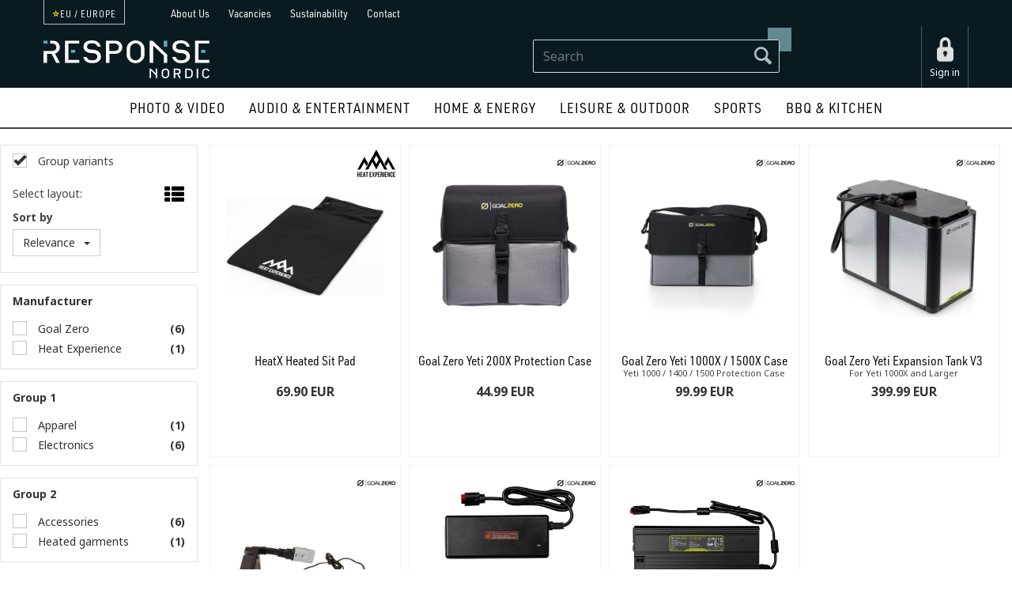

--- FILE ---
content_type: text/html; charset=utf-8
request_url: https://response-nordic.eu/search?q=00x
body_size: 37052
content:


<!doctype html>

<html id="htmlTag" lang= "en">
<head id="ctl00_Head1"><meta http-equiv="X-UA-Compatible" content="IE=edge" /><meta charset="UTF-8" /><meta name="format-detection" content="telephone=no" /><meta name="viewport" content="width=device-width, initial-scale=1, shrink-to-fit=no"><title>Search - Response Nordic - EU</title><link id="ctl00_LnRss" rel="alternate" type="application/rss+xml" title="Produktnyheter" href="/WebPages/produkt/rss.aspx" /><link rel="stylesheet" href="https://use.typekit.net/nlj6myl.css">
	<link rel="preconnect" href="https://ajax.googleapis.com">
<script type="text/javascript">
	WebFontConfig = {
		
			google: {
				families: ['Playfair+Display:300,400,700', 'Roboto:400,700']
			},
		
    };

	(function(d) {
	            var wf = d.createElement('script'), s = d.scripts[d.scripts.length - 1];
	            wf.src = 'https://ajax.googleapis.com/ajax/libs/webfont/1.6.26/webfont.js';
	            wf.async = true;
	            s.parentNode.insertBefore(wf, s);
	        
	})(document); 


</script>
<script type="text/javascript" data-source="/dist/js/main-styles.098c7ad39da0dc54c63b.js"> "use strict";
(self["webpackChunkmcweb3"] = self["webpackChunkmcweb3"] || []).push([[899],{

/***/ 1234:
/***/ (function() {

// extracted by mini-css-extract-plugin


/***/ }),

/***/ 1323:
/***/ (function() {

// extracted by mini-css-extract-plugin


/***/ }),

/***/ 3370:
/***/ (function() {

// extracted by mini-css-extract-plugin


/***/ }),

/***/ 3992:
/***/ (function() {

// extracted by mini-css-extract-plugin


/***/ }),

/***/ 4390:
/***/ (function() {

// extracted by mini-css-extract-plugin


/***/ }),

/***/ 4925:
/***/ (function() {

// extracted by mini-css-extract-plugin


/***/ }),

/***/ 5332:
/***/ (function() {

// extracted by mini-css-extract-plugin


/***/ }),

/***/ 6197:
/***/ (function() {

// extracted by mini-css-extract-plugin


/***/ }),

/***/ 6276:
/***/ (function() {

// extracted by mini-css-extract-plugin


/***/ }),

/***/ 6303:
/***/ (function() {

// extracted by mini-css-extract-plugin


/***/ }),

/***/ 7024:
/***/ (function() {

// extracted by mini-css-extract-plugin


/***/ }),

/***/ 7652:
/***/ (function() {

// extracted by mini-css-extract-plugin


/***/ }),

/***/ 7714:
/***/ (function() {

// extracted by mini-css-extract-plugin


/***/ }),

/***/ 8460:
/***/ (function() {

// extracted by mini-css-extract-plugin


/***/ }),

/***/ 8685:
/***/ (function() {

// extracted by mini-css-extract-plugin


/***/ }),

/***/ 9616:
/***/ (function() {

// extracted by mini-css-extract-plugin


/***/ })

},
/******/ function(__webpack_require__) { // webpackRuntimeModules
/******/ var __webpack_exec__ = function(moduleId) { return __webpack_require__(__webpack_require__.s = moduleId); }
/******/ __webpack_require__.O(0, [188], function() { return __webpack_exec__(3370), __webpack_exec__(6303), __webpack_exec__(4925), __webpack_exec__(7714), __webpack_exec__(8460), __webpack_exec__(6197), __webpack_exec__(3992), __webpack_exec__(7024), __webpack_exec__(7652), __webpack_exec__(8685), __webpack_exec__(1323), __webpack_exec__(5332), __webpack_exec__(9616), __webpack_exec__(4390), __webpack_exec__(6276), __webpack_exec__(1234); });
/******/ var __webpack_exports__ = __webpack_require__.O();
/******/ }
]);
//# sourceMappingURL=main-styles.098c7ad39da0dc54c63b.js.map</script><script type="text/javascript" data-source="/dist/js/master-theme-styles-d4.e5d44c681c83d6c69e00.js"> "use strict";
(self["webpackChunkmcweb3"] = self["webpackChunkmcweb3"] || []).push([[409],{

/***/ 3806:
/***/ (function() {

// extracted by mini-css-extract-plugin


/***/ })

},
/******/ function(__webpack_require__) { // webpackRuntimeModules
/******/ var __webpack_exec__ = function(moduleId) { return __webpack_require__(__webpack_require__.s = moduleId); }
/******/ var __webpack_exports__ = (__webpack_exec__(3806));
/******/ }
]);
//# sourceMappingURL=master-theme-styles-d4.e5d44c681c83d6c69e00.js.map</script><link href="/dist/js/188.48422fe76f71a65383e6.css" rel="stylesheet" type="text/css" /><link href="/dist/js/main-styles.098c7ad39da0dc54c63b.css" rel="stylesheet" type="text/css" /><link href="/dist/js/master-theme-styles-d4.e5d44c681c83d6c69e00.css" rel="stylesheet" type="text/css" /><link href="/api-no-session/stylesheet/combined/Response_Europe_Benelux_D4.css?version=337" rel="stylesheet" type="text/css" /><link rel="shortcut icon" type="image/x-icon" href="/favicon.ico?dev=abcdefgh"></link><meta name="keywords" content="Search,Home" /><meta name="robots" content="noindex, follow" /></head>
<body id="ctl00_MyBody" class=" hold-transition trans-head-frontpage transAddon body-out search-result-page fav-body mc-filter-left fullview layoutver4 lang-2 mobilemenu-sm sort-filter listtype-grid mode-normal response-nordic-eu customer-private body-department page-id-1009044  department-id-1009044 body-menu-level-1 search-expanded pagetype-Search d4-immediate-loading login-type-  not-logged-in img-module-ver-5     department-id-1009001 body-menu-level-0">
    <div id="cache-refresh-portal"></div>
<script type="text/javascript">
        window.D4LinkArraySetup = [];
        window.D4AiActive = true;
        window.D4AiRegisterStats = false;
    </script>
<script src="/scripts/storage.js?v=LRoFsfG_RvRw83zBr0u86eszmVwpW6P0qzdSOQymm8Y1" rel="preload" as="script"></script><script type="text/javascript">window.StorageService.storeScriptLookup([
  {
    "Key": "~/scripts/web.js",
    "Url": "/scripts/web.js?v=SkSOcsR3ogPJha8_A7AmfE-I0_oGvBUTspZtjP7VUiU1"
  },
  {
    "Key": "~/scripts/publisher.js",
    "Url": "/scripts/publisher.js?v=ajQA2E_uI_lk6ItZauezcn-jWYlh5Yujo-HX0Esnwgk1"
  },
  {
    "Key": "~/scripts/ckeditor.js",
    "Url": "/scripts/ckeditor.js?v=ajQA2E_uI_lk6ItZauezcn-jWYlh5Yujo-HX0Esnwgk1"
  },
  {
    "Key": "~/scripts/admin-panel.js",
    "Url": "/scripts/admin-panel.js?v=TXR12Bj3a5U463MELi-oQ9zK29T4R3Ta61Or1CGwYN81"
  },
  {
    "Key": "~/scripts/SearchDebug.js",
    "Url": "/scripts/SearchDebug.js?v=hsPPqtRs0zuoMiHOkc7xqaF4fYCEHZuUcJ6BpOMfgJw1"
  },
  {
    "Key": "~/scripts/FreightReport.js",
    "Url": "/scripts/FreightReport.js?v=ITKjvIK9Fe7cGgflEC1wlLa_KuVYRJc-ymH6jGmr9rQ1"
  },
  {
    "Key": "~/scripts/web-2016.js",
    "Url": "/scripts/web-2016.js?v=RNWg07bAjOVEMnZt3ToCr7YgsnC87G9yBAqDd2UyZvI1"
  },
  {
    "Key": "~/scripts/web-defered-2016.js",
    "Url": "/scripts/web-defered-2016.js?v=xTMut_pBy3QMC5OtBqB6gxsJ9R7fmpzFwWYPfnSCE1E1"
  },
  {
    "Key": "~/scripts/postloginview.js",
    "Url": "/scripts/postloginview.js?v=IruHMr9Jz70Q_OM0i1n6FSUz_jXZTOrwnZss5N-UZY41"
  },
  {
    "Key": "~/scripts/productlistbuy.js",
    "Url": "/scripts/productlistbuy.js?v=N6lU8XkeDT2SBsbiQ9SQqTsrqa9ZxQRl-Fb1oMM6JE41"
  },
  {
    "Key": "~/scripts/productlistfilter.js",
    "Url": "/scripts/productlistfilter.js?v=JG7sSyHNoiqYG4immpmC8dA_9spqBHxKE_8iCle31qI1"
  },
  {
    "Key": "~/scripts/productlistprice.js",
    "Url": "/scripts/productlistprice.js?v=JWnM-aEUAdHlY1reDgnUZmXdkeM7wgy56ZX_yz5wVZM1"
  },
  {
    "Key": "~/scripts/productlistfavorites.js",
    "Url": "/scripts/productlistfavorites.js?v=tMvAnRbpFibN4GPZBfkHsKmuS4plNyPOv8cXym2Z3jk1"
  },
  {
    "Key": "~/scripts/campaigncode.js",
    "Url": "/scripts/campaigncode.js?v=moTSX2rFSFRToSIXjyoe59UncSdHdPg1YgIjMppZRsE1"
  },
  {
    "Key": "~/scripts/product-info.js",
    "Url": "/scripts/product-info.js?v=221vZ6f1aAn6_UucKArI6XzGQLVlmYcRUeqsoTFrPog1"
  },
  {
    "Key": "~/scripts/common.js",
    "Url": "/scripts/common.js?v=BQlbHOdQJofmNew_lcknKyFa0p0cjXDQjiegQqleDuA1"
  },
  {
    "Key": "~/scripts/favorite.js",
    "Url": "/scripts/favorite.js?v=0XtC4FbPk0JL0uXY9PDVct8JsToe4vBi0P9KWF8A15I1"
  },
  {
    "Key": "~/scripts/autocampaigns.js",
    "Url": "/scripts/autocampaigns.js?v=qo3-P6hViO2mow0aflLacjI1ipZcekfQ6o9NZ-8oSMA1"
  },
  {
    "Key": "~/scripts/attributeselector.js",
    "Url": "/scripts/attributeselector.js?v=_C5tO9-x6E2-pG6Ih_YCdeKbCqRZdFsGgzrSjFVD98c1"
  },
  {
    "Key": "~/scripts/specialoffers.js",
    "Url": "/scripts/specialoffers.js?v=NVbw4mQd9e58bh_68ZK0SjBMyWrAHuaTUsDJEI39Hy01"
  },
  {
    "Key": "~/scripts/askforpriceview.js",
    "Url": "/scripts/askforpriceview.js?v=xBM0bHunlWH-jLkhygRotw2S5Hd6HqXr0jVKJmGLbHM1"
  },
  {
    "Key": "~/scripts/depid.js",
    "Url": "/scripts/depid.js?v=2s1i-xlG9hj_cEXLyCvQ7i3JqBmSa3PoqbZQ6ErOwqo1"
  },
  {
    "Key": "~/scripts/quantity-discount-2016.js",
    "Url": "/scripts/quantity-discount-2016.js?v=dUgAEglxPNdxF-1c7i26Odf3KqohMPu3DgJcEbsckjc1"
  },
  {
    "Key": "~/scripts/eniro.js",
    "Url": "/scripts/eniro.js?v=YyllzD7vF_HJvLhREER44JnR_DqOIktSBLz6f0sMMHk1"
  },
  {
    "Key": "~/scripts/variantmatrixview.js",
    "Url": "/scripts/variantmatrixview.js?v=aLlx_kmEu_gJk06j_eu7GiByI65KQRv29FBRL_lcB3g1"
  },
  {
    "Key": "~/scripts/loginCheckoutView.js",
    "Url": "/scripts/loginCheckoutView.js?v=zu-GZS9wowYTxO7Ze7ne_z8setq6QKktbV9vIMQrWJI1"
  },
  {
    "Key": "~/scripts/web-4.0.js",
    "Url": "/scripts/web-4.0.js?v=d109wuf1vkOHrf4AvCzs35BovsMHjZCHffHO7jWN3zk1"
  },
  {
    "Key": "~/scripts/storage.js",
    "Url": "/scripts/storage.js?v=LRoFsfG_RvRw83zBr0u86eszmVwpW6P0qzdSOQymm8Y1"
  },
  {
    "Key": "~/scripts/web-orderbook.4.0.js",
    "Url": "/scripts/web-orderbook.4.0.js?v=S3-e3e27mNnCzjfTvx40Yx_oPrmyEbbet0xautqaDdQ1"
  },
  {
    "Key": "~/scripts/orderbookManager.js",
    "Url": "/scripts/orderbookManager.js?v=xyqaoQatWwY-cXyVq0xWil6nOHEnV71oI2Ws6M8zSxM1"
  },
  {
    "Key": "~/scripts/gaia-all.js",
    "Url": "/scripts/gaia-all.js?v=rwmPuPOBUnaf7er1xDWzSoU94yDYTrM0Y7G0_TskBG81"
  },
  {
    "Key": "~/scripts/product-infoD4.js",
    "Url": "/scripts/product-infoD4.js?v=jmSFYU5OCK9MD0y-o8QI1UZUUYxNWeriLoUAj7cscGI1"
  },
  {
    "Key": "~/scripts/web-defered-4.0.js",
    "Url": "/scripts/web-defered-4.0.js?v=etSbUEiXoGJSVQfcxAQdwxjmsiS6RchFrBk25ZiP0wc1"
  },
  {
    "Key": "~/scripts/render-utils.js",
    "Url": "/scripts/render-utils.js?v=QcUHVlvcSVv_WE94p-wUBc4Xv53hlFiMTLEvG0duK0o1"
  },
  {
    "Key": "~/scripts/productlistsorter.js",
    "Url": "/scripts/productlistsorter.js?v=i82VvJRNQ5Bq3zVzYKCmbEN4FaO46lvO2g4LxmJBaOk1"
  },
  {
    "Key": "~/scripts/bidbanner.js",
    "Url": "/scripts/bidbanner.js?v=LpSODu-M5cDOKLI_lAlSd6-GrD67d_fN5SQeR54mzQY1"
  },
  {
    "Key": "~/scripts/product-info-utils.js",
    "Url": "/scripts/product-info-utils.js?v=WUfpMFb7Ishi0OTxsRifgNaWSdFA89cpOHGsEyS5gqo1"
  },
  {
    "Key": "~/scripts/web-defered-giftcard.4.0.js",
    "Url": "/scripts/web-defered-giftcard.4.0.js?v=fkHLoTtdBXamJ9tFvI7m20tp9-JtLE205es_n0QvNUM1"
  },
  {
    "Key": "~/scripts/variantmatrixview-d4.js",
    "Url": "/scripts/variantmatrixview-d4.js?v=qGMTc0P_B3CJYJvmnhU_ekpjEV7j2rZsKDYpqwTKtPU1"
  },
  {
    "Key": "~/scripts/customerregistration.js",
    "Url": "/scripts/customerregistration.js?v=Epu9s5TBhkFRMmK8KRbPHvkJf7O2ARv-y6ySgq0OCI41"
  },
  {
    "Key": "~/scripts/knockout.simplegrid.js",
    "Url": "/scripts/knockout.simplegrid.js?v=L0eFeIXNNCovuWuhmNs5qKWz-q9IKSNBQfEq4TeJzL41"
  },
  {
    "Key": "~/scripts/delete-customer.js",
    "Url": "/scripts/delete-customer.js?v=XvCQf3Enz2BuelHfpl2sF-3ESfSWFoESpib16ahbJmU1"
  },
  {
    "Key": "~/scripts/publisher-d4.js",
    "Url": "/scripts/publisher-d4.js?v=37nwJzZAWNo1PXbtYsw9EMbe9SjOFORTEmq_OQKpMqU1"
  },
  {
    "Key": "~/scripts/favorite-d4.js",
    "Url": "/scripts/favorite-d4.js?v=X_NBtcgGw9l2n7rjKXte9WyZWh5-USK9WQX--ueaQpc1"
  },
  {
    "Key": "~/scripts/giftcard-d4-purchase.js",
    "Url": "/scripts/giftcard-d4-purchase.js?v=jx8Ow4K1gULfYdTzjxuODdAcrv3rMb2nk28Ufy3qjio1"
  },
  {
    "Key": "~/scripts/giftcard-d4-receipt.js",
    "Url": "/scripts/giftcard-d4-receipt.js?v=aocqH1kGgXovMtcvlKwIB4x8aTDqJvXGx4H559Ko9TA1"
  },
  {
    "Key": "~/scripts/giftcard-d4-portal.js",
    "Url": "/scripts/giftcard-d4-portal.js?v=fIcCy7mHFvZQRHfdVt7zJrzsY_UTQT5djU0wlIiPmNY1"
  },
  {
    "Key": "~/scripts/d4reviews.js",
    "Url": "/scripts/d4reviews.js?v=3w6MFIxFm3bVXaJbaP4poj3hAxYhAznm-rjEs3pi04Y1"
  },
  {
    "Key": "~/scripts/quantity-discount.js",
    "Url": "/scripts/quantity-discount.js?v=dUgAEglxPNdxF-1c7i26Odf3KqohMPu3DgJcEbsckjc1"
  },
  {
    "Key": "~/scripts/productminprice.js",
    "Url": "/scripts/productminprice.js?v=B-hzjwCKb0gCEb4Cx6MOhKgZ_YhGOI0NY9IUPS5CPak1"
  },
  {
    "Key": "~/css/master/common.css",
    "Url": "/css/master/common.css?v=dhv_udQOYfADpvClGfxO5_ACfPivlNeSPdIN9gW7b141"
  },
  {
    "Key": "~/css/publisher/publisher.css",
    "Url": "/css/publisher/publisher.css?v=xd_MHEizfvjgFDOiJAD19COxFVOoErwzh-hXuCOFBck1"
  },
  {
    "Key": "~/css/menu.responsive.css",
    "Url": "/css/menu.responsive.css?v=UGbUNbO-JrDXBLzZKbQjJ7WoNx79JUnL47pj8W5e4xg1"
  }
]) </script><script src="/scripts/web-4.0.js?v=d109wuf1vkOHrf4AvCzs35BovsMHjZCHffHO7jWN3zk1"></script>


	<!-- GTM Data Layer -->
	<script>
	    window.dataLayer =  window.dataLayer ||  [];
	</script>

	
		<script>
		    dataLayer.push({             
                'IsSpider': 'True',
                'AvsenderId': '4',
                'AvsenderNavn': 'Response Benelux B.V.',
		        'loggedIn': 'False',
                'customerType': 'Privat',
                'PriceIncVat': 'True',
                'CustomerOrgNbr': '-',
		        'EAN': '',
		        'Brand': '',
		        'event': 'category',
		        'customerID': '325040',
		        'SiteType': 'd',
		        'RetailPrice': '',
		        'BreadCrumb': 'Home',
                'CustomerGroup': '',
		        'PaymentMethod': '',
		        'ProductID': '',
		        'ProductAltId': '',
		        'AllProductIds': [],
                'TransactionData': [ ]
                
		    });
        </script>
	
		
			<script>
			    dataLayer.push({
			        'ecomm_pagetype': 'category',
			        'ecomm_pcat': '',
			        'ecomm_pname': '',
			        'ecomm_pvalue': '',
			        'ecomm_totalvalue': '',
			        'ecomm_prodid': '' 
			    });
			</script>
		
		<script>
            dataLayer.push({
                'email': '',
                'FirstName': '',
                'Surname': '',
                'CompanyName': '',
                'ContactId': '',
                'CustomerOrgNbr': '-',
                'PrivatePhoneNo': '',
                'DirectPhoneNo': '',
                'PostCode': ''
            });
        </script>
    
		<script>
            dataLayer.push({
                'Email_SHA256': '',
                'FirstName_SHA256': '',
                'Surname_SHA256': '',
                'CompanyName_SHA256': '',
                'PrivatePhoneNo_SHA256': '',
                'DirectPhoneNo_SHA256': '',
                'PostCode_SHA256': ''
            });
        </script>
    

	<!-- GA4 dataLayer-->

    

	<!-- Google Tag Manager container script-->
	<script>
        
        const formHead = document.querySelector('head');
       

        formHead.addEventListener('readyForGtm', function(){
        
        (function(w, d, s, l, i) {
                    w[l] = w[l] || [];
                    w[l].push({
                        'gtm.start':
	                new Date().getTime(),

                event: 'gtm.js'
	        });
	        var f = d.getElementsByTagName(s)[0],
                j = d.createElement(s),
                dl = l != 'dataLayer' ? '&l=' + l : '';
            j.async = true;
	        j.src =
	            '//www.googletagmanager.com/gtm.js?id=' + i + dl;
            
	        f.parentNode.insertBefore(j, f);
	    })(window, document, 'script', 'dataLayer', 'GTM-5FQ55XV');
            });

        
    </script>

	<!-- End Google Tag Manager -->


<div id="d-size" class="hidden" data-size="lg" data-size-set="False"></div>

<div id="hidden-nodeid" style="visibility: hidden; height: 0px;">
    1009044
</div>
<div id="hidden-search-url" style="visibility: hidden; height: 0px;">/search</div>
<div id="hidden-theme" style="visibility: hidden; height: 0px;">
    Response_Europe_Benelux_D4
</div>
<div id="hidden-images-sizes" style="visibility: hidden; height: 0px;">
    <script language="javascript" type="text/javascript">var _imageSizeList = new Array(32,64,128,256,480,768,992,1200);</script>
</div>

<!--Update icon start-->
<div id="UpdateIcon" style="display: none;" class="UpdateControlModal">
    <div class="UpdateControlModalContent2"></div>
</div>


<div id="rhs-popup-sidebar"></div>
<div id="center-tiny-popup"></div>
<span id="backorder-popup-parent"></span>
<div id="o-wrapper" class="o-wrapper">

<form name="form1" method="post" action="./search?q=00x" id="form1">
<div>
<input type="hidden" name="__EVENTTARGET" id="__EVENTTARGET" value="" />
<input type="hidden" name="__EVENTARGUMENT" id="__EVENTARGUMENT" value="" />

</div>

<script type="text/javascript">
//<![CDATA[
var theForm = document.forms['form1'];
if (!theForm) {
    theForm = document.form1;
}
function __doPostBack(eventTarget, eventArgument) {
    if (!theForm.onsubmit || (theForm.onsubmit() != false)) {
        theForm.__EVENTTARGET.value = eventTarget;
        theForm.__EVENTARGUMENT.value = eventArgument;
        theForm.submit();
    }
}
//]]>
</script>



<script type="text/javascript">
//<![CDATA[
PageLoad(true);InitializeRoyalSliderInAds();//]]>
</script>

    <input type="hidden" name="ctl00$EnsureGaiaIncludedField" id="ctl00_EnsureGaiaIncludedField" /><!-- Ikke fjern denne. Alle sider må minst inneholde 1 gaiakomponent så lenge vi bruker gaia-->
    
<div class="modal fade" id="center-popup" tabindex="-1" role="dialog" aria-labelledby="center-popup">
	<div class="modal-dialog modal-lg">
		<div class="modal-content">
            <div class="lightbox-close" onclick="PubSub.publish(mcWeb.lightbox.events.onHideLightbox);" ></div>	      
			<div class="modal-body">
					<div id="refresh-center" class="refresh-center" style="display: none">
						<div class="refresh-center-item">
							<div class="refresh-center-ico"><i class="icon-spinner animate-spin"></i></div>
							<div class="refresh-txt">
								Updating, please wait...
							</div>
						</div>
					</div>
				<div id="lightbox-placeholder" class="center-placeholder"></div>
				<div id="lightbox-placeholder2" class="center-placeholder"></div>
			</div>
		</div>
	</div>
</div>

<script language="javascript" type="text/javascript">
	jQuery(function () { mcWeb.hash.init(); });
</script>

    
    


<div id="InstSearchDiv" style="position:absolute; z-index:110;display: none;" class="stop-ajax-rendering">
		<div class="InstantSearch">
		    <div class="resultcolumn">
				<div  class="d4-instant-search-other-hits" data-bind="visible: OtherSearchesText().length > 0">
                    <h3 class="d4-instant-search-divider" data-bind="text: OtherSearchesText"></h3>
                </div>
                <div class="d4-instant-search-products" data-bind="visible: products().length > 0">
                    <h3 class="d4-instant-search-divider">Products</h3>
			        <table>
				        <tbody data-bind="template: { name: 'searchresult-template', foreach: products }, visible: products != null && products().length > 0">
				        </tbody>
					        <tfoot>
						        <tr data-bind="visible: TotalHits() > 0">
							        <td colspan="2" class="italic cursor">
								        Total hit count:&nbsp;<span data-bind="text: TotalHits"></span>  
							        </td>

                                    <td colspan="2" class="italic cursor">
								        <a data-bind="event: {click:mcWeb.instantSearch.doSearch}" >See full result...&nbsp;</a>  
							        </td>
						        </tr>
				        </tfoot>
			        </table>
                </div>
                <div  class="d4-instant-search-cat" data-bind="visible: ShowCategories()">
                    <h3 class="d4-instant-search-divider">Categories</h3>
                    <div data-bind="template: { name: 'searchresult-cat-template', foreach: categories }"></div>
                </div>
                <div class="d4-instant-search-brands" data-bind="visible: ShowBrands()">
                    <h3 class="d4-instant-search-divider">Brands</h3>
                     <div data-bind="template: { name: 'searchresult-brand-template', foreach: brands }"></div>
                </div>

                <div class="d4-instant-search-brands" data-bind="visible: ShowBrandNames()">
                    <h3 class="d4-instant-search-divider">Brand names</h3>
                     <div data-bind="template: { name: 'searchresult-brandname-template', foreach: brandnames }"></div>
                </div>

		        <div class="d4-instant-search-articles" data-bind="visible: ShowArticles() && TotalArticleHits() > 0 && ! ShowArticlesRHS()">
		            <h3 class="d4-instant-search-divider">Articles</h3>
		            <div data-bind="template: { name: 'searchresult-article-template', foreach: articles }"></div>
		            Number of articles found:&nbsp;<span data-bind="text: TotalArticleHits"></span>  
		        </div>
		    </div>
            <div class="instant-search-preview-column">
                <div class="d4-instant-search-preview d4-instant-search-loadbyajax" data-bind="visible: ShowPreview()">
                    <div id="ctl00_InstSrch_WPAInstantSearchPreview_Pnl2" class="load-first">

</div>

<div id="A1336" class="load-later   is-system-area"><div id="Field_InstantSearchProductPreview3115_0" class=" NoSlide web-pub-field container field-container-3115  readonly layout-d4_x1" data-field-id="3115" data-popup="0" data-popup-plc="0" data-lt="53" data-sf="0">
	<div class="row">
		<div id="A1336F3115N1009044" class="ajax-field inner-layout-container loaded" data-use-specific-layout="False" data-plid="0" data-area-id="InstantSearchProductPreview" data-field-id="3115" data-userkey="3115" data-grouped-variants="True" data-node-id="1009044" data-manufacturerid="0" data-loaded-status="True" data-layoutid="120029" data-sf="0" data-listing-type="53" data-fieldcontainerid="3115">

		</div>
	</div>
</div></div>


                </div>
		        <div class="d4-instant-search-accessories d4-instant-search-loadbyajax" data-bind="visible: ShowAccessories">
		            <h3 class="d4-instant-search-divider">Accessories</h3>
		            <div id="ctl00_InstSrch_WPAInstantSearchAccessories_Pnl2" class="load-first">

</div>

<div id="A1337" class="load-later   is-system-area"><div id="Field_InstantSearchProductAccessories3116_0" class=" NoSlide web-pub-field container field-container-3116  readonly layout-d4_x4" data-field-id="3116" data-popup="0" data-popup-plc="0" data-lt="3" data-sf="0">
	<div class="row">
		<div id="A1337F3116N1009044" class="ajax-field inner-layout-container loaded" data-use-specific-layout="False" data-plid="0" data-area-id="InstantSearchProductAccessories" data-field-id="3116" data-userkey="3116" data-grouped-variants="True" data-node-id="1009044" data-manufacturerid="0" data-loaded-status="True" data-layoutid="120032" data-sf="0" data-listing-type="3" data-fieldcontainerid="3116">

		</div>
	</div>
</div></div>


                </div>
		        <div class="d4-instant-search-alternatives d4-instant-search-loadbyajax" data-bind="visible: ShowAlternatives">
		            <h3 class="d4-instant-search-divider">Alternatives</h3>
		            <div id="ctl00_InstSrch_WPAInstantSearchAlternative_Pnl2" class="load-first">

</div>

<div id="A1338" class="load-later   is-system-area"><div id="Field_InstantSearchProductAlternatives3117_0" class=" NoSlide web-pub-field container field-container-3117  readonly layout-d4_x4" data-field-id="3117" data-popup="0" data-popup-plc="0" data-lt="2" data-sf="0">
	<div class="row">
		<div id="A1338F3117N1009044" class="ajax-field inner-layout-container loaded" data-use-specific-layout="False" data-plid="0" data-area-id="InstantSearchProductAlternatives" data-field-id="3117" data-userkey="3117" data-grouped-variants="True" data-node-id="1009044" data-manufacturerid="0" data-loaded-status="True" data-layoutid="120032" data-sf="0" data-listing-type="2" data-fieldcontainerid="3117">

		</div>
	</div>
</div></div>


                </div>

                <div class="d4-instant-search-articles d4-instant-search-loadbyajax" data-bind="visible: ShowArticlesRHS">
		            <h3 class="d4-instant-search-divider">Articles</h3>
		            <div id="ctl00_InstSrch_WPAInstantSearchArticles_Pnl2" class="load-first">

</div>

<div id="A1383" class="load-later  is-advanced-area "></div>


                    Number of articles found:&nbsp;<span data-bind="text: TotalArticleHits"></span>  
                </div>
            </div>
            
		    <script type="text/html" id="searchresult-article-template">
		        <span class="d4-instant-search-article">
		            <a class="NoUnderLine" data-bind="attr:{ href: ArticleLink, tabindex: TabIndex}">
		                <span  data-bind="html: ArticleTitle"></span>
		            </a>
		        </span>
		    </script>
            
		    <script type="text/html" id="searchresult-cat-template">
                <span class="d4-instant-search-category">
                    <a class="NoUnderLine" data-bind="attr:{ href: CatLink, tabindex: TabIndex}">
                        <span  data-bind="html: CatName"></span>(<span  data-bind="text: CatCount"></span>)
                    </a>
                </span>
            </script>
            
		    <script type="text/html" id="searchresult-brand-template">
		        <span class="d4-instant-search-brand">
		            <a class="NoUnderLine" data-bind="attr:{ href: BrandLink, tabindex: TabIndex}">
		            <span  data-bind="html: BrandName"></span>(<span  data-bind="text: BrandCount"></span>)
		          </a>
                </span>
		    </script>

            <script type="text/html" id="searchresult-brandname-template">
		        <span class="d4-instant-search-brand">
		            <a class="NoUnderLine" data-bind="attr:{ href: BrandLink, tabindex: TabIndex}">
		            <span  data-bind="html: BrandName"></span>
		          </a>
                </span>
		    </script>

			<script type="text/html" id="searchresult-template">
				<tr data-bind="css: { 'active': $parent.CurrentPlid() == ProduktLagerID}">
					<td class="Left">
						<div class="ProduktImg" data-bind="html: ImageTag"></div>
					</td>
					<td>
						<a class="NoUnderLine" data-bind="attr:{ href: ProduktLink, tabindex: TabIndex}, event: {mouseover:$parent.PreviewCurrentProduct}">
							<span data-bind="html: ProduktDesc1"></span><br />
							<span  data-bind="html: ProduktDesc2"></span>
						</a>
					</td>
                    <td>
                        <span class="bold" data-bind="html: Price"></span>
                    </td>
                    <td>
                        <button type="button" class="btn btn-default preview-button" title="Quick View+" data-bind="event: {click:$parent.PreviewCurrentProduct}" ><i class="glyphicon glyphicon-info-sign"></i></button>
                    </td>
				</tr>    
			
		    </script>

		</div>
	</div> 
		
	
  
	


    <div class="wrapper">

        

        <!-- Content Wrapper. Contains page content -->
        <div class="content-wrapper">
            <header class="headroom header--fixed hide-from-print  m-header-dock" role="banner">


                <div class="container header-inner">
                    <div class="row">

                        


                        
                            <div class="top-menu">
                                

<div class="TopMenu">

	
			<h3 class="TopMenuItem nid-2013693">
				
				

				<a class='InfoMenu europeTagline'
				  style=''
					href='#' 
					target='_self'
					title=''
				>EU / Europe</a>
			</h3>
		<img id="ctl00_CPHDptMnu_ctl00_RepeaterProductMenu_ctl01_ImageSepImg" class="ImageSepImg" src="App_Themes/Demonstrare4Dummy/Images/SeperatorArrow.gif" alt="|" style="border-width:0px;" />
			<h3 class="TopMenuItem sid-1000007">
				
				

				<a class='InfoMenu ccenter'
				  style=''
					href='/customer-center' 
					target='_self'
					title='Customer center'
				>Customer center</a>
			</h3>
		<img id="ctl00_CPHDptMnu_ctl00_RepeaterProductMenu_ctl03_ImageSepImg" class="ImageSepImg" src="App_Themes/Demonstrare4Dummy/Images/SeperatorArrow.gif" alt="|" style="border-width:0px;" />
			<h3 class="TopMenuItem sid-1000009">
				
				

				<a class='InfoMenu '
				  style=''
					href='/about-us' 
					target='_self'
					title='About Us'
				>About Us</a>
			</h3>
		<img id="ctl00_CPHDptMnu_ctl00_RepeaterProductMenu_ctl05_ImageSepImg" class="ImageSepImg" src="App_Themes/Demonstrare4Dummy/Images/SeperatorArrow.gif" alt="|" style="border-width:0px;" />
			<h3 class="TopMenuItem nid-2017215">
				
				

				<a class='InfoMenu '
				  style=''
					href='/vacancies/work-with-us' 
					target='_self'
					title='Vacancies'
				>Vacancies</a>
			</h3>
		<img id="ctl00_CPHDptMnu_ctl00_RepeaterProductMenu_ctl07_ImageSepImg" class="ImageSepImg" src="App_Themes/Demonstrare4Dummy/Images/SeperatorArrow.gif" alt="|" style="border-width:0px;" />
			<h3 class="TopMenuItem nid-2017177">
				
				

				<a class='InfoMenu '
				  style=''
					href='/sustainability' 
					target='_self'
					title='Sustainability'
				>Sustainability</a>
			</h3>
		<img id="ctl00_CPHDptMnu_ctl00_RepeaterProductMenu_ctl09_ImageSepImg" class="ImageSepImg" src="App_Themes/Demonstrare4Dummy/Images/SeperatorArrow.gif" alt="|" style="border-width:0px;" />
			<h3 class="TopMenuItem nid-2013692">
				
				

				<a class='InfoMenu '
				  style=''
					href='/contactus' 
					target='_self'
					title=''
				>Contact</a>
			</h3>
		<img id="ctl00_CPHDptMnu_ctl00_RepeaterProductMenu_ctl11_ImageSepImg" class="ImageSepImg" src="App_Themes/Demonstrare4Dummy/Images/SeperatorArrow.gif" alt="|" style="border-width:0px;" />
			<h3 class="TopMenuItem nid-2016339">
				
				

				<a class='InfoMenu LinkPricelist'
				  style=''
					href='/customer-center/my-page/Price-list' 
					target='_blank'
					title='Price list'
				>Price list</a>
			</h3>
		

	
	
</div>

                            </div>
                        

                        <div style="clear: both"></div>

                        <a class="header-logo" href="/" ><img class="HeaderLogo" src="/App_Themes/MASTER/images/1px_transparent.png" alt="Home Page" ></a>

                        <div class="header-main fav-header">

                            
                                <div class="login-container">
                                    

<div class="login-details">
    <a id="customerServiceLink" class="kundersenterIcon" rel="nofollow" aria-label="Kundesenter" href="/customer-center"></a>
    <a id="loginuser" class="LoginUserInfo" aria-label="Login user info" href="/customer-center"></a>
    
</div>
<div id="loginout-content" class="LogInButtonContainer" ><a id="loginout" class="LogInButton" href="#login">Sign in</a>
</div>

                                </div>
                            
                            <div id="m-search">
                                <i class="icon-search"></i>
                            </div>

                            <div class="small-cart-onpage">
                                <div id="smallcart-page"><div class="smallcart-content"><div id="mcweb-cartsmall-cartsmall" class="knockout-bind">
	



<div class="cart-small-links cart-small-favorite pull-right col-xs-12">


    <div class="cart-small-fav" data-bind="visible: (favoriteCount() > -1 && isVisible())" style="display: none;">
        <a class="btn-fav-cart btn btn-link" data-bind="attr: { href: favoriteCartUrl }">
            <i class="glyphicon " data-bind="css: { 'glyphicon-heart-empty heart-empty': favoriteCount() < 1, 'glyphicon-heart heart-full': favoriteCount() > 0 }"></i>
            <span class="fav-cart-text" data-bind="visible: favoriteCount() > 0, text: favoriteCount()"></span>
        </a>
    </div>
    

    <div class="cart-small" role="region" aria-label="Shopping Cart" data-bind="css: { 'btn-group': cartItems().length > 0 }">
        <!-- EJ 133650 : Removed data-trigger="focus", causes problems with CNET -->
        <a tabindex="0" class="cart-small-trigger btn btn-default" data-bind="visible: cartItems().length >= 0, css: { 'cart-small-has-item': cartItems().length > 0 }, popover: { html: true, titleid: 'small-cart-title', contentid: 'small-cart-content', contentClass: 'cart-small-popover' + (OrderbookActive ? ' cart-small-orderbook' : '') }"
            style="display: none; border: none;">

            <span class="cart-small-icon">
                <i class="icon-basket" data-bind="visible: isVisible()" style="display: none;"></i>
            </span>

            <span class="cart-small-empty" data-bind="visible: (cartItems().length < 1 && isVisible() && isCartItemsSet() && OrderbookDate() == '')" style="display: none;">
                You have no items in cart
            </span>
            <span class="cart-small-empty" data-bind="visible: (cartItems().length < 1 && isVisible() && isCartItemsSet() && OrderbookDate() != '')" style="display: none;">
                No products in the orderbook
            </span>
            <span class="cart-small-empty" data-bind="visible: (cartItems().length < 1 && isVisible() && isCartItemsSet() && OrderbookDate() != '' && orderbooks() != null && orderbooks().length > 0), text: cartName" style="display: none;"></span>

            <span class="cart-small-load" data-bind="visible: !isVisible()">
                <i class="icon-spinner animate-spin"></i>
            </span>
            <span class="cart-small-items" data-bind="visible: (cartItems().length > 0 && isVisible())" style="display: none;">
                <span class="cart-small-count" data-bind="text: itemCount()"></span>
                <span class="cart-small-product" data-bind="visible: (itemCount() == 1 && isVisible())">
                    product
                </span>
                <span class="cart-small-product" data-bind="visible: (itemCount() > 1 && isVisible())">
                    products
                </span>

                <span class="cart-small-product-txt" data-bind="css: { 'inkvat': chkPriceIncExVat() }">
                    <!-- ko if: (!chkPriceIncExVat() && !showLeasingCosts()) -->
                    <span class="small-cart-before-sum">(</span><!--ko text: priceTotalProducts  --><!--/ko--><span class="small-cart-after-sum">)</span>
                    <!-- /ko -->
                    <!-- ko if: (chkPriceIncExVat() && !showLeasingCosts()) -->
                    <span class="small-cart-before-sum">(</span><!--ko text: priceTotalProductsInkVat --><!--/ko--><span class="small-cart-after-sum">)</span>
                    <!-- /ko -->
                    <!-- ko if: showLeasingCosts() -->
                    <span class="small-cart-before-sum">(</span><!--ko text: LeasingTermAmountExVat  --><!--/ko--><span class="small-cart-after-sum">)</span>                  
                    <!-- /ko -->
                </span>
            </span>

            <span class="cart-small-togle-icon" data-bind="visible: cartItems().length > 0, css: { 'cart-small-togle-open': popoverOpen() }" style="display: none;">
                <span class="caret"></span>
            </span>

        </a>
        <a class="cart-small-goto-checkout btn btn-primary" aria-label="Go to Checkout" aria-controls="checkout-page" data-bind="click: onClickGoToCheckout, visible: cartItems().length > 0" style="display: none;">
            <span>To checkout</span>
        </a>
    </div>


    <div id="small-cart-title" class="cart-small-trigger-title hide">
        <div class="close" aria-label="Close" role="button" data-bind="click: $root.onClose"><span aria-hidden="true">&times;</span></div>
        <div data-bind="visible: orderbooks().length > 0" class="btn-group" role="group" aria-label="...">
            <button type="button" class="btn btn-default" data-bind="event: { click: doShowActiveCart }, css: { active: !showOrderbookSummary() } ">
                Active deliverydate
            </button>
            <button type="button" class="btn btn-default" data-bind="event: { click: doShowOrderbookSummary }, css: { active: showOrderbookSummary() } ">
                Orderbooks
            </button>
            <button type="button" class="btn btn-default" data-bind="event: { click: doRedirectToOrderOverviw }">
                Order overview
            </button>
        </div>
        <div class="row">
            <div class="pull-left" data-bind="visible: !showOrderbookSummary()">
                <span data-bind="visible: orderbooks().length == 0">
                    Cart
                </span>
            </div>
            <div class="pull-right" data-bind="visible: cartItems().length > 0 && !showOrderbookSummary()" style="display: none;">
                <!--ko text: itemCount() -->
                <!--/ko-->
                items in cart
                <span data-bind="visible: orderbooks().length > 0, text: displayDate "></span>
            </div>
        </div>
    </div>
    <div class="cart-small-trigger-content hide" id="small-cart-content">
        <div class="panel-body">
            <div class="row">
                <div class="pull-left col-xs-12" data-bind="visible: !showOrderbookSummary()">
                    <div data-bind="visible: orderbooks().length > 0">
                        <div class="dropdown">
                            <button class="btn btn-default dropdown-toggle" type="button" id="ddl-carts" data-toggle="dropdown" aria-haspopup="true" aria-expanded="true">
                                <span data-bind="text: displayDate"></span><span class="caret"></span>
                            </button>
                            <ul class="dropdown-menu" aria-labelledby="ddl-carts">
                                <!-- ko template: { name: 'orderbook-list-template', foreach: orderbooks} -->
                                <!-- /ko -->
                            </ul>
                        </div>
                    </div>
                </div>
            </div>
            <div data-bind="visible: !showOrderbookSummary()" class="cart-small-orderbook-summary">
                <!-- ko template: { name: smallCartItemTemplate(), foreach: cartItemsToShow} -->
                <!-- /ko -->
                <a href="#" data-role="none" data-ajax="false" class="cart-show-all-items cart-small-tocart" data-bind="click: onClickGoToCart, visible: (cartItems().length > 0 && numberOfItemsToShow() > 0 && cartItems().length > numberOfItemsToShow())">
                    Klikk her for å se alle
                </a>

                <div class="small-cart-empty-items" data-bind="visible: cartItems().length < 1">
                    Cart is empty.
                </div>

            </div>

            <div class="cart-small-orderbook-summary" id="small-cart-orderbook-summary" data-bind="visible: showOrderbookSummary()"></div>
        </div>
        <div class="panel-footer" data-bind="visible: !showOrderbookSummary()">
            <div class="row cart-small-footer">
                <div class="row">
                    <div class="form-inline col-xs-5">
                        <div class="checkbox cart-small-vat" data-bind="visible: showIncVatCheckbox">
                            <label>
                                <input id="price-inc-ex-vat" type="checkbox" name="price-inc-ex-vat" value="" data-bind="checked: chkPriceIncExVat, click: $root.onClickVat.bind($root), enable:!disableIncExVatChange ">
                                Prices inc. VAT
                            </label>
                        </div>
                        <div class="checkbox cart-small-vat" data-bind="visible: showPriceDisplayControls">
                            <label>
                                <input type="checkbox" name="price-show-veil-pris" value="" data-bind="checked: chkShowVeilPris, click: $root.onClickVeil.bind($root), visible: showPriceDisplayControls">
                                RRP
                            </label>
                        </div>
                        <div class="checkbox cart-small-vat" data-bind="visible: showPriceDisplayControls">
                            <label>
                                <input type="checkbox" name="price-hide-customer-price" value="" data-bind="checked: chkHideCustomerPice, click: $root.onClickHideCustomerPrice.bind($root)">
                                Hide customer price
                            </label>
                        </div>
                    </div>
                    <div class="col-xs-7 cart-small-total" data-bind="visible: cartItems().length > 0" style="display: none;">
                        <div class="cart-small-total-txt pull-right">

                            <div data-bind="visible: showLeasingCosts">
                                <span class="cart-small-total-txt-1">
                                    Total excl. VAT
                                </span>
                                <span class="cart-small-total-exvat" data-bind="text: LeasingTermAmountExVat"></span>

                                <span class="cart-small-orpaynow-txt">
                                    Eller kjøp nå for
                                </span>
                                <span class="cart-small-orpaynow-total" data-bind="visible:smallCartFees, click: switchToPayNow">
                                    <span class="cart-small-total-exvat" data-bind="visible: (!chkPriceIncExVat() && invoiceFee()), text: priceTotal"></span>
                                    <span class="cart-small-total-inkvat" data-bind="visible: (chkPriceIncExVat() && invoiceFee() && summarySumAfterCostReductionsIncVat().length <= 0), text: priceTotalInkVat"></span>
                                <span class="cart-small-total-inkvat" data-bind="visible: (chkPriceIncExVat() && invoiceFee() && summarySumAfterCostReductionsIncVat().length > 0), text: summarySumAfterCostReductionsIncVat"></span>
                                </span>
                                <span class="cart-small-orpaynow-total" data-bind="visible:!smallCartFees, click: switchToPayNow">
                                    <span class="cart-small-total-exvat" data-bind="visible: (!chkPriceIncExVat()), text: priceTotalProducts"></span>
                                    <span class="cart-small-total-inkvat" data-bind="visible: (chkPriceIncExVat() && summarySumAfterCostReductionsIncVat().length <= 0), text: priceTotalProductsInkVat"></span>
                                    <span class="cart-small-total-inkvat" data-bind="visible: (chkPriceIncExVat() && summarySumAfterCostReductionsIncVat().length > 0), text: summarySumAfterCostReductionsIncVat"></span>
                                </span>
                                
                            </div>

                            

                            <div id="ctl00_CartSmall1_ctl00_ctl02_NoFees" data-bind="visible: doNotShowLeasingCosts">
                                <!-- Total without Fee Start -->
                                <span class="cart-small-total-txt-1" data-bind="visible: !chkPriceIncExVat()">
                                    Total excl. VAT
                                </span>
                                <span class="cart-small-total-exvat" data-bind="visible: (!chkPriceIncExVat()), text: priceTotalProducts"></span>

                                <!-- InkVat -->
                                <span class="cart-small-total-txt-1" data-bind="visible: chkPriceIncExVat() ">
                                    Total incl. VAT
                                </span>
                                <span class="cart-small-total-inkvat" data-bind="visible: (chkPriceIncExVat() && summarySumAfterCostReductionsIncVat().length <= 0), text: priceTotalProductsInkVat"></span>
                                <span class="cart-small-total-inkvat" data-bind="visible: (chkPriceIncExVat() && summarySumAfterCostReductionsIncVat().length > 0), text: summarySumAfterCostReductionsIncVat"></span>
                                
                                <span class="cart-small-or-leasing-txt" data-bind="visible: (LeasingTermAmountExVat().length > 0)">
                                    Eller leasing for
                                </span>
                                <span class="cart-small-total-leasing-cost" data-bind="text: LeasingTermAmountExVat, click: switchToLeasing"></span>
                                
                                <!-- Total without Fee  End -->
                                
                            </div>
                        </div>
                    </div>
                </div>

                <div class="row cart-small-button">
                    <div class="col-xs-6" data-bind="visible: showGoToCart" style="display: none;">
                        <button type="button" href="#" data-role="none" data-ajax="false" class="btn btn-default btn-block cart-small-tocart" aria-label="Go to Cart" data-bind="click: onClickGoToCart, visible: (cartItems().length > 0)">
                            To cart
                            <span data-bind="visible: orderbooks().length > 0 && OrderbookDate() != null && OrderbookDate().length > 0, text: displayDate"></span>
                        </button>
                    </div>
                    <div class="col-xs-6" data-bind="visible: showGoToCheckout" style="display: none;">
                        <button type="button" href="#" data-role="none" data-ajax="false" class="btn btn-primary btn-block cart-small-tocheckout" aria-label="Go to Checkout" data-bind="click: onClickGoToCheckout, visible: (cartItems().length > 0)">
                            To checkout
                            <span data-bind="visible: orderbooks().length > 0 && OrderbookDate() != null && OrderbookDate().length > 0, text: displayDate"></span>
                        </button>
                    </div>
                </div>
            </div>
        </div>
    </div>
</div>




<script type="text/html" id="orderbook-list-template">
    <li><a href="#" data-bind="css: { 'cart-orderbook-item': true, 'selected': Selected }, attr: { value: WebCartId }, text: DisplayDate, click: $root.onSelectCart" ></a></li>
</script>


<script type="text/html" id="cartsmallitem-template">
    <div class="row cart-small-items">
        <div class="col-xs-8 cart-desc">
            <div class="img-container"><img data-bind="attr: { src: ProductImage }, click: $root.onClickProductLink" class="img-responsive" /></div>
            <p class="cart-item-header" data-bind="text: ProductDesc1, click: $root.onClickProductLink"></p>
        </div>

        <div class="col-amount-xs col-xs-1">
            <p class="cart-item-quantity" data-bind="text: Quantity"></p>
        </div>

        <div class="col-xs-3 cart-price">
            <p class="col-price">
                <span class="price" data-bind="text: LinePriceAfterDiscount, visible: AmountAfterReductionIncVat().length <= 0 && LinePriceAfterDiscount().length > 0"></span>
                <span class="price" data-bind="text: Price1, visible: AmountAfterReductionIncVat().length <= 0 && LinePriceAfterDiscount().length <= 0"></span>
                <span class="price" data-bind="text: AmountAfterReductionIncVat, visible: AmountAfterReductionIncVat().length > 0"></span>
            </p>
            <p class="col-delete">
                <a href="#" data-bind="click: $root.onClickRemove"><i class="icon-cancel-circled"></i></a>
            </p>
        </div>
        <div class="clearfix col-xs-12">
            <div class="row-line" data-bind="css: { 'last-row': $index() == $parent.cartItems().length - 1 }"></div>
        </div>

    </div>
</script>

<script type="text/html" id="cartsmallitem-leasing-template">
    <div class="row cart-small-items">
        <div class="col-xs-8 cart-desc">
            <img data-bind="attr: { src: ProductImage }, click: $root.onClickProductLink" class="img-responsive" />
            <p class="cart-item-header" data-bind="text: ProductDesc1, click: $root.onClickProductLink"></p>
        </div>

        <div class="col-amount-xs col-xs-1">
            <p class="cart-item-quantity" data-bind="text: Quantity"></p>
        </div>

        <div class="col-xs-3 cart-price">
            <p class="col-price">
                <span class="price" data-bind="text: LeasingTotalCost"></span>
            </p>
            <p class="col-delete">
                <a href="#" data-bind="click: $root.onClickRemove"><i class="icon-cancel-circled"></i></a>
            </p>
        </div>
        <div class="clearfix col-xs-12">
            <div class="row-line" data-bind="css: { 'last-row': $index() == $parent.cartItems().length - 1 }"></div>
        </div>

    </div>
</script>
<script type="text/javascript">jQuery(function () {
loadModule(mcWeb.cartsmall, 'cartsmall', 'mcweb-cartsmall-cartsmall', null, {"IsLoggedIn":false,"ShowCartCollapsed":false,"ShowRemoveCart":false,"ShowContinueShoping":false,"ShowGoToCheckout":true,"ShowLinkTop":false,"ShowAmountsBottom":false,"ShowCartAlteration":false,"ShowMessageToSalesDep":false,"ShowDiscountCode":false,"ShowPriceIncExVat":true,"ShowRemoveButton":false,"ShowCart":false,"ShowInvoiceFee":false,"ShowGoToCart":true,"ShowTotalInkCarrier":false,"ShowShipment":false,"ShowRegistrationType":false,"HrefLogin":null,"InlineEditor":false,"ShowPriceDisplayControls":false,"ShowVeilPrisValue":true,"HideCustomerPriceValue":false,"ShowCartItemInfo":0,"ShowSeparateFraktFakturaCost":false,"NbrOfDecimals":0,"QuantityMaxlength":0,"FavoriteCartUrl":"/mine-favoritter","OfferCartUrl":"/customer-center/order-history/tilbudsstatus","SmallCartItemsToShow":0,"DecimalsQuantity":0,"ShowAddToFavorite":true,"PopupTime":1000,"MinimumSessionTimeoutUponLoginOrPurchase":0,"MaximumSessionTimeoutWhenNotLoggedInAndEmptyCart":0,"SessionEndPopupTime":0,"IsBedrift":false,"QuantityStepValue":0.0,"PackageSizeMode":0,"OrderRefRequired":false,"ShowExternalCheckout":false,"DisableIncExVatChange":false,"HideSomePricesForMport":false,"CampaingVoucherCanDeductSpecialFees":false,"ShowRRP":false,"SmallCartFees":false,"ShowIncVatCheckbox":true,"GiftcardsEnabled":false});
});
</script>
</div></div></div>
                            </div>
                           
                            
<div id="content-special-offers">
    <div>

        <a tabindex="0" class="special-offer-small-trigger btn btn-default" data-trigger="focus"
            data-bind="visible: Offers() >= 0, css: { 'special-offer-small-item': Offers() > 0, 'hidden': Offers() == 0 },
    popoverSpecialOffer: { html: true, titleid: 'special-offers-title', contentid: 'special-offers-content', contentClass: 'special-offers-small-popover' }"
            style="display: none;">
            <span class="glyphicon glyphicon-tags"></span>
            <span class="special-offers-count" data-bind="text: Offers(), visible: (Offers() > 0 && showAutoCampaigns)" style="display: none;"></span>
            <h3 data-bind="visible: (Offers() > 0 && showAutoCampaigns)" style="display: none;">
                <span data-bind="html: Title()"></span>
            </h3>
        </a>
    </div>

</div>
<div class="auto-camp-small hide" id="special-offers-content">
    
<div id="content-auto-camp-AutoCamp" class="Layout3Element special-offers">

<div class="panel panel-default" style="display:none;" id="specialoffers-panel" data-bind="visible: (autoCampaigns().length > 0)">
    <div class="panel-heading" style="display: block">

        <div data-toggle="collapse" data-target="#content-body-auto-camp-AutoCamp" class="panel-title" data-bind="css: { 'collapsed': showSpecialOfferCollapsed() }">
        <div class="row">
            <div class="col-sm-6">
                <div class="cartitem-text">
                    <i class="glyphicon glyphicon-chevron-down" data-bind="visible: isSpecialOfferCollapsed()"></i>
                    <i class="glyphicon glyphicon-chevron-up" data-bind="visible: !isSpecialOfferCollapsed()"></i>

                    <span data-bind="text: autoCampaigns().length + ' '" class="cart-items-count"></span>

                    <span class="">
                        <span class="cart-items-count-text one-item" data-bind="visible: (autoCampaigns().length < 2)">
                            Special offer
                        </span>
                        <span class="cart-items-count-text more-item" data-bind="visible: (autoCampaigns().length > 1)">
                            Special offers
                        </span>
                        <span class="cart-items-count-help">
                            (Click here to see special offers)
                        </span>
                    </span>
                </div>
            </div>
        </div>
        </div>
    </div>

    <div id="content-body-auto-camp-AutoCamp" class="panel-collapse collapse" data-bind="attr: { 'aria-expanded': !showSpecialOfferCollapsed() }, css: { 'in': !showSpecialOfferCollapsed() }">
    <div class="panel-body">
        <div class="campaign-items" style="display: block">

            <!-- ko template: { name: 'autocampaigns-template', foreach: autoCampaigns} -->
            <!-- /ko -->

            <script type="text/html" id="autocampaigns-template">
                <div class="autocamp-item">
                    <div class="camp-img">
                        <a data-bind="attr: { href: ProductLink }">
                            <img data-bind="attr: { src: ProductImage }" alt="" class="img-responsive" />
                        </a>
                    </div>
                    <div class="camp-text">

                        <a data-bind="attr: { href: ProductLink }">
                            <p class="cart-item-header" data-bind="text: ProductDesc1"></p>
                            <p class="cart-item-header2" data-bind="text: ProductDesc2, visible: (ProductDesc2 != null || ProductDesc2.trim().length < 1)"></p>
                        </a>
                        <span data-bind="text: CostDesc "></span>
                    </div>
                    <div class="camp-you-save ">
                        <span class="camp-you-save-label" data-bind="visible: (YouSaveAmount() !== null && YouSaveAmount().trim().length > 0), css: { 'you-save-in-nok': (YouSaveText() !== null && YouSaveText().length > 0) }">
                            <p class="cart-item-header2" data-bind="text: YouSaveText, visible: (YouSaveText() !== null && YouSaveText().trim().length > 0)"></p>
                            <p class="cart-item-header" data-bind="text: YouSaveAmount"></p>
                        </span>
                    </div>
                    <div class="camp-message-progress" data-bind="css: { 'progress-complete': AchievementLevel() == 100 }">
                        <div class="camp-message-progress-outer">


                            <div class="camp-progress">
                                <div class="progress">
                                    <div class="progress-bar progress-bar-success" role="progressbar" aria-valuemin="0" aria-valuemax="100"
                                        data-bind="attr: { 'aria-valuenow': AchievementLevel() }, style: { width: AchievementLevel() + '%' }, css: { 'progress-bar-success': AchievementLevel() == 100, 'progress-bar-info': AchievementLevel() < 100 }">
                                    </div>
                                </div>
                            </div>

                            <div class="camp-message">
                                <span data-bind="text: Message  "></span>
                            </div>
                        </div>
                    </div>
                    <div class="camp-button">
                        <div>
                            <button type="button" class="btn auto-camp-item-add"
                                data-bind="click: $root.onClickSelect, enable: MayBeApplied() && Enabled(), text: ButtonTxt(), css: { 'btn-success': MayBeApplied(), 'btn-default': !MayBeApplied() }, attr: { title: DisabledText }" data-role="none">
                                Velg</button>
                        </div>
                    </div>
                </div>
            </script>
        </div>
    </div>
    </div>

</div>
</div>
</div>
<div class="auto-camp-small hide" id="special-offers-title">
    Dine spesialtilbud
</div>

                            
                            <div class="container-top-menu ">
                                <div class="bar1"></div>
                                <div class="bar2"></div>
                                <div class="bar3"></div>
                            </div>

                            <a href="/" class="home" aria-label="Home">
                                <i class="icon-left-circled2" aria-hidden="true"></i>
                            </a>

                            


<input type="submit" value="test" style="display: none;" />
<!--Hindrer submit av søk når man trykker enter i antallboksen m.fl. -->

<div id="ctl00_Search1_SearchBox_Srch" class="HeaderSearch">
	

    <script type="text/javascript">
jQuery(function() {
mcWeb.instantSearch.search('ctl00_Search1_SearchBox_InstSearchTB', true)});
</script>
    


    <table border="0" cellpadding="0" cellspacing="0">
        <tr>
            <td class=" main-search-a">                
                <i class="close-instant-search icon-cancel" type="image" id="CloseSearchButton" alt="Close" onclick="mcWeb.instantSearch.clearAndFocus('ctl00_Search1_SearchBox_InstSearchTB', event); "></i>
                <input name="ctl00$Search1$SearchBox$InstSearchTB" type="search" id="ctl00_Search1_SearchBox_InstSearchTB" autocomplete="off" placeholder="Search" onclick="mcWeb.instantSearch.focusOnSearch(event, this);" class="TextBoxSearchDisable main-search-type" autocorrect="off" tabindex="0" onfocus="mcWeb.instantSearch.setSearchBoxCoord(event,this);" spellcheck="false" autocapitalize="off" onfocusout="mcWeb.instantSearch.onFocusOut(event, this);" />
            </td>
            
            <td class="main-search-b">
                
                
                
                    <div class="search-btn" onclick="mcWeb.instantSearch.doSearch(); return false;" TabIndex="0">
                        <span class="search-btn-text">Search</span>
                        <i class="icon-search"></i>
                   </div>
                
            </td>
        </tr>
    </table>


</div>
<input type="hidden" id="InstSearchX" name="InstSearchX" />
<input type="hidden" id="InstSearchY" name="InstSearchY" />

<script language="javascript" type="text/javascript">

    jQuery(function () {
        mcWeb.instantSearch.load();

        function focusOnSearch(obj) {
            obj.className = "TextBoxSearchEnable main-search-type";
            obj.value = "";
            jQuery("[id$='ctl00_Search1_SearchBox_InstSearchTB']").val("");
        }

        function changeSticky(searchBoxID, stickyCheckBox, panel) {
            if (stickyCheckBox.checked) {
                jQuery(stickyCheckBox).attr('class', 'FixedStickyCheckBox');
                jQuery('#' + panel).attr('class', 'HeaderSearch FixedSearchBox');
                jQuery('#' + searchBoxID).attr('onfocus', 'mcWeb.instantSearch.setSearchBoxCoordFixed(event,this,\'\');');
            } else {
                jQuery(stickyCheckBox).attr('class', '');
                jQuery('#' + panel).attr('class', 'HeaderSearch');
                jQuery('#' + searchBoxID).attr('onfocus', 'mcWeb.instantSearch.setSearchBoxCoord(event,this,\'\');');
            }
        }
    });
</script>


                            <div class="DoNotShowPricesSpan">
                                
                            </div>


                        </div>

                        <div id="ctl00_HeaderPublishAreaContainer" class="HeaderPublishAreaContainer">
	
                            <div id="ctl00_HeaderPublishArea_Pnl2" class="load-first">

	</div>

<div id="A1287" class="load-first  "></div>


                        
</div>

                        <div style="clear: both"></div>
                    </div>
                </div>
            </header>
        
            <div class="menu-container">
                <div class="container menu-inner">
                    <div class="row">
                        <div id="SubMenuArea" class="SubMenuArea ">

                            
                            <div id="menu-placeholder"></div>
                            
                            
                        </div>
                    </div>
                </div>

                

            </div>

            <div class="slideshow-container">
                <!-- Publish area right under the departmentmenu -->
                <div id="ctl00_AreaSlidesTopVisible" class="SlideshowContainer">
	
                    <div id="ctl00_WebPubArea1_Pnl2" class="load-first">

	</div>

<div id="A1269" class="load-first  "></div>


                
</div>
            </div>

            <div class="breadcrumb-container">
                <div class="container breadcrumb-inner">
                    <div class="row">
                        <div class="breadcrumb-content">
                            
                        </div>
                    </div>
                </div>
            </div>

            <div class="main-container">
                <div id="ctl00_MainContainerCenter" class="container main-inner">
                    <div class="row" EnableViewState="True">

                        <!--Container border-->
                        <div class="PageContainerBorder">
                            <!--Column Left-->
                            
                                <div id="PageColumnLeft" class="">
                                    <div class="PublisherContainer">
                                        <div id="ctl00_AreaPrdTopLeft_Pnl2" class="load-first">

</div>

<div id="A1262" class="load-first  "></div>


                                    </div>
                                    <div class="ProductMenuContainer">
                                        

<div class="attribute-left-box d2016">
    
<div class="container-2016 has-filters">
    
    <div id="filter-content" >

        <div id="max-attributes" style="display:none" data-max="8"></div>
        <div id="ctl00_PrdMnuLtrl_ctl00_ctl00_PanelSelectedBox" class="SelectedAttributeBox">
	
            <div id="ctl00_PrdMnuLtrl_ctl00_ctl00_PanelProductOptions" class="product-options box-section">
		
                <div id="ctl00_PrdMnuLtrl_ctl00_ctl00_PanelVarianter">
			
                    <div class="VariantGroupingContainer">
                        
                        <input id="cbxGroupVariants" type="checkbox" name="cbxGroupVariants" onclick="mcWeb.ajaxRenderEngine.ToggleGroupVariants(this);" checked />
                        <label for="cbxGroupVariants">
                            Group variants
                        </label>
                        
                    </div>
                
		</div>

                <div id="ctl00_PrdMnuLtrl_ctl00_ctl00_PanelLagerStatus">
			
                    <div class="LagerStatusContainer">
                        
                        <input id="cbxLagerStatus" type="checkbox" name="cbxLagerStatus" onclick="mcWeb.ajaxRenderEngine.ToggleStockMode(this);"  />
                        <label for="cbxLagerStatus">
                            In stock only
                        </label>
                        
                    </div>
                
		</div>
                <div id="ctl00_PrdMnuLtrl_ctl00_ctl00_PanelLagerStatusFjernlager">
			
                    <div class="LagerStatusContainer">
                        
                    </div>
                
		</div>
            
	</div>
            
                <div class="list-type-container box-section">
                    <span id="McInPlaceEditor4" class="list-type-label">Select layout:</span>
                    <div id="ajax-grid-button" class="GridButton">
                        <div id="ctl00_PrdMnuLtrl_ctl00_ctl00_IBGrid_v2" class="list-type-button list-type-grid ProductListingTypeSelected" onclick="SetViewToGrid();" title="Show products in grid format">
                            <i class="icon-th-large"></i>
                        </div>
                    </div>
                    <div id="ajax-list-button" class="ListButton">
                        <div id="ctl00_PrdMnuLtrl_ctl00_ctl00_IBList_v2" class="list-type-button list-type-list" onclick="SetViewToList();" title="Show products in list format">
                            <i class="icon-th-list"></i>
                        </div>
                    </div>
                </div>
            

            <div id="ctl00_PrdMnuLtrl_ctl00_ctl00_PanelSorter" class="sort-panel box-section">
		
<div id="productlist-sorter">
    <label for="ddl-sorter" class="sort-by-label"><span id="McInPlaceEdSort">Sort by </span></label>
    <div class="bottom" role="group" data-bind="visible: SorterList().length > 0 ">
        <div class="dropdown">
            <button class="btn btn-default dropdown-toggle" type="button" id="ddl-sorter" data-toggle="dropdown" aria-haspopup="true" aria-expanded="true">
                <span data-bind="text: SorterText" ></span><span class="caret"></span>
            </button>
            <ul class="dropdown-menu" aria-labelledby="ddl-sorter">
                <!-- ko template: { name: 'sorter-variant-template', foreach: SorterList} -->
                <!-- /ko -->
            </ul>
        </div>
    </div>
</div>
<script type="text/html" id="sorter-variant-template">
    <li data-bind="css: {'active': Selected}"><a href="#" data-bind="css: { 'sort-ddl-item': true }, attr: { value: Val, 'data-sortorder': Direction }, text: Name, click: $root.onChangeSort" ></a></li>
</script>
<script type="text/javascript">
    getLibrary("mcWeb.productListSorter").then(() => {
        mcWeb.productListSorter.load();
    });
    jQuery("#productlist-sorter").closest('div.WebPubElement').addClass('show-overflow');
</script>
	</div>

            <div id="ctl00_PrdMnuLtrl_ctl00_ctl00_PanelSelectedAttributes" class="filter-selection-container box-section">
		
                <div class="selected-attributes-label">
                    <span id="McInPlaceEditor2">Applied filters:</span>
                </div>
                <div class="filter-selection">
                    
                </div>
                <div class="RemoveAllSelectedAttributes">
                    <a class="DeleteButton" onclick="RemoveFilter();">
                        Remove all</a>
                </div>
            
	</div>
        
</div>
        
            <div id="filteroptions" class="SearchFilterAttributes">
                <div id="AttributeListBox">
                </div>
            </div>
        
    </div>

</div>

</div>



		<div class="ProductMenu hidden">
	    <ul>
	
		<li class='Level1'>
			<a 
				href='/photo-and-video/gopro' 
				target='_self'
				title='GoPro'
			>
					GoPro
			</a>
		</li>
	
		<li class='Level1'>
			<a 
				href='/photo-and-video/hoverair' 
				target='_self'
				title='HoverAir'
			>
					HoverAir
			</a>
		</li>
	
			</ul>
		</div>
	

                                    </div>
                                    <div class="PublisherContainer">
                                        <div id="ctl00_AreaPrdBtmLeft_Pnl2" class="load-first">

</div>

<div id="A1263" class="load-left  "></div>


                                    </div>
                                </div>
                            
                            <!--Column Left End-->

                            <!--Center content start-->
                            <div id="PageColumnCenter" class="ColumnCenterWithSidebarLeft">
                                
    
	

<div class="BreadCrumb">
	
	<span id="McInPlaceEdHer" class="BreadCrumbTitle">You are here:</span>
	
            <a class='BreadCrumbLink NoUnderLine' href='/' target='_self' title='Front page'>Home</a>
		
</div>

	<div class="ProductListCellsContainer">
        
    		        <div class="search-no-result" style="display:none">
                        <h3>Search for "00x" gave no results.</h3>
                        <div class="search-no-result-not-instock">
                            <a onclick="mcWeb.productlist.filter.ResetStockModeValue();" href="javascript: void(0);">Products excluded due to filter by stock status. Click to include products not in stock in search</a>
                        </div>
                         <div class="ProduktListCellsPublisherContainer">
                        <div id="A1285" class="load-later  "></div>

				        </div>
			        </div>
                        
		<div class="PublisherContainer">
			<div>
				<div class="ProduktListCellsPublisherContainer" style="width: 100%; margin-bottom: 0px;">
					<div id="ctl00_CPHCnt_WebPubArea3_Pnl2" class="load-first">

</div>

<div id="A1250" class="load-first  "></div>


				</div>
			</div>
		</div>
        
        
        <div class="PublisherContainer">
			<div class="department-publish">
				<div id="ctl00_CPHCnt_WPAProdTop_Pnl2" class="load-first">

</div>

<div id="A1330" class="load-first  "></div>


			</div>
		</div>
		<!-- Produktlistingen Start -->
		<div class="ProdListContainer">
            
		    
	
			<div class="PublisherContainer">
				<div>
					<div class="ProduktListCellsPublisherContainer" style="width: 100%; margin-bottom: 0px;">
					    <div id="ctl00_CPHCnt_WPAArtSearch_Pnl2" class="load-first">

</div>

<div id="A1335" class="load-later   is-system-area"><div id="Field_CenterContentArticleSearch3126_0" class=" NoSlide web-pub-field container field-container-3126  readonly layout-d4_x3" data-field-id="3126" data-popup="0" data-popup-plc="0" data-lt="51" data-sf="0">
	<div class="row">
		<div id="A1335F3126N1009044" class="ajax-field inner-layout-container loaded" data-use-specific-layout="False" data-plid="0" data-area-id="CenterContentArticleSearch" data-field-id="3126" data-userkey="3126" data-grouped-variants="True" data-node-id="1009044" data-manufacturerid="0" data-loaded-status="True" data-layoutid="120031" data-sf="0" data-listing-type="51" data-fieldcontainerid="3126">

		</div>
	</div>
</div></div>


                        <div id="ctl00_CPHCnt_WPAAdList_Pnl2" class="load-first">

</div>

<div id="A1346" class="load-later  is-advanced-area "><div id="Field_CenterContentDynamicAdList3113_0" class=" NoSlide web-pub-field container field-container-3113  readonly layout-d4_x4" data-field-id="3113" data-popup="0" data-popup-plc="0" data-lt="1" data-sf="0">
	<div class="FieldSorter row web-pubfield-sort CenterContentDynamicAdList">
            			
    
</div><div class="row">
		<div id="A1346F3113N1009044" class="ajax-field inner-layout-container loaded" data-use-specific-layout="False" data-plid="0" data-cachekey="EF9_1998639779_43241_0_0" data-area-id="CenterContentDynamicAdList" data-field-id="3113" data-userkey="3113" data-grouped-variants="True" data-node-id="1009044" data-manufacturerid="0" data-loaded-status="True" data-layoutid="120032" data-field-is-productlist="1" data-sf="0" data-listing-type="1" data-fieldcontainerid="3113">
			<div class="WebPubElement pub-productlisting" data-elementid="1000000" data-area="CenterContentDynamicAdList" data-fieldid="3113" data-nodeid="1009044" data-panel-id="Field_CenterContentDynamicAdList3113_0" data-plid="960645"><div id="Element134631131000000" class="D4Standard">
				<button class="btn btn-default favorite-button" title="Add to wishlist" onclick="mc.s.fav(this, 960645, 1); return false;"><i class="glyphicon glyphicon-heart-empty heart-empty"></i><i class="glyphicon glyphicon-heart heart-full"></i></button><button class="btn btn-default fav-remove-button" title="Remove from wishlist" onclick="mc.s.fav_r(this, 960645); return false;"><i class="icon-trash"></i></button><div class="checkbox mc-ui check-favorite"><label class="check-favorite-config"><input type="checkbox" name="fav-select" class="product-select" data-plid="960645" value="960645" ><span class="cr"><i class="cr-icon glyphicon glyphicon-ok"></i></span></label></div><div class="AddProductImage"><div class="royalSlider rsDefault variant-slider">
<div class="rsContent">
<a class="rsImg" href="/thumbnails/sport/heatx/fw23/new/heatx_heated_sit_pad_black_a.480.webp?v=638995813154400000" alt="HeatX Heated Sit Pad Black ">HeatX Heated Sit Pad Black </a>
<a class="rsLink" href="/heat-experience/heek00011/heatx-heated-sit-pad-black" alt="HeatX Heated Sit Pad Black " title="HeatX Heated Sit Pad Black "></a>
<div class="rsTmb colour-13" style="background-image: url([data-uri]);">&nbsp;</div>
</div><div class="rsContent">
<a class="rsImg" href="/thumbnails/sport/heatx/fw23/new/heatx_heated_sit_pad_blue_a.480.webp?v=638549238428370000" alt="HeatX Heated Sit Pad Blue ">HeatX Heated Sit Pad Blue </a>
<a class="rsLink" href="/heat-experience/heek00010/heatx-heated-sit-pad-blue" alt="HeatX Heated Sit Pad Blue " title="HeatX Heated Sit Pad Blue "></a>
<div class="rsTmb colour-1" style="background-image: url([data-uri]);">&nbsp;</div>
</div><div class="rsContent">
<a class="rsImg" href="/thumbnails/sport/heatx/fw23/new/heatx_heated_sit_pad_green_a.480.webp?v=638549238428370000" alt="HeatX Heated Sit Pad Green ">HeatX Heated Sit Pad Green </a>
<a class="rsLink" href="/heat-experience/heek00009/heatx-heated-sit-pad-green" alt="HeatX Heated Sit Pad Green " title="HeatX Heated Sit Pad Green "></a>
<div class="rsTmb colour-2" style="background-image: url([data-uri]);">&nbsp;</div>
</div></div><div class="button-container hidden-variant-buy-button"><button type="button"  class="d4-quickview-center btn preview-button "  title="Quick View+" onclick="mcWeb.ajaxRenderEngine.openQuickView(1009044,960645,273,'c','QuickView',this); return false;">Quick View+</button></div><div class="producer-logo">
					<a href="/heat-experience" class="mf-heatexperience"><img  src="/Media/Cache/Images/0/0/WEB_Image_heatexperience-logo_200_-272659386_plid_0.png" alt="Heat Experience HeatX" class="Logo" border="0" /></a>

				</div></div><div class="AddAttributeIconContainer">
  </div><span class="InfoOverlay"><div class="AddHeaderContainer"><a href="/heat-experience/heek000xx/heatx-heated-sit-pad" class="AdProductLink"><span class="AddHeader1">HeatX Heated Sit Pad</span><span class="AddHeader2"></span></a></div><div class="AddPriceContainer"><div class="PriceLabelContainer"><span class="  AddPriceLabel AddPriceLabel-inc-vat">69.90 EUR</span><span class="vat-suffix-inc-vat"></span></div><div class="old-price-container"><span class="AddOldPriceLabel-vat-suffix-inc-vat"></span></div></div><div class="veil-price-container"></div><div class="BottomContainer">

				</div></span>
			</div></div><div class="WebPubElement pub-productlisting" data-elementid="1000001" data-area="CenterContentDynamicAdList" data-fieldid="3113" data-nodeid="1009044" data-panel-id="Field_CenterContentDynamicAdList3113_0" data-plid="563980"><div id="Element134631131000001" class="D4Standard">
				<button class="btn btn-default favorite-button" title="Add to wishlist" onclick="mc.s.fav(this, 563980, 1); return false;"><i class="glyphicon glyphicon-heart-empty heart-empty"></i><i class="glyphicon glyphicon-heart heart-full"></i></button><button class="btn btn-default fav-remove-button" title="Remove from wishlist" onclick="mc.s.fav_r(this, 563980); return false;"><i class="icon-trash"></i></button><div class="checkbox mc-ui check-favorite"><label class=""><input type="checkbox" name="fav-select" class="product-select" data-plid="563980" value="563980" ><span class="cr"><i class="cr-icon glyphicon glyphicon-ok"></i></span></label></div><div class="AddProductImage"><a href="/goal-zero/92310/goal-zero-yeti-200x-protection-case" id="d4img_563980_0_1000001_480_512"><img src="/thumbnails/goalzero/92310/goal_zero_yeti_200x_protection_case_1.480.webp?v=638548466835900000" class="d4-prod-thumb lazy-allowed " onError="this.src='/Media/Web/ImageNotFound.gif';" border="0" width="480" height="405" " data-status="Ok" border="0" alt="Goal Zero Yeti 200X Protection Case" title="Goal Zero Yeti 200X Protection Case" data-plid="563980" data-image-index="0" data-width="480" data-height="512" data-elementid="1000001" data-css="" data-autoscale="True"/></a><div class="button-container hidden-variant-buy-button"><button type="button"  class="d4-quickview-center btn preview-button "  title="Quick View+" onclick="mcWeb.ajaxRenderEngine.openQuickView(1009044,563980,226,'c','QuickView',this); return false;">Quick View+</button></div><div class="producer-logo">
					<a href="/goal-zero" class="mf-goalzero"><img  src="/Media/Cache/Images/0/0/WEB_Image_goal_zero_logo_blk_79947717_plid_0.png?v=637707644035900000" alt="Goal Zero Goal Zero" class="Logo" border="0" /></a>

				</div></div><div class="AddAttributeIconContainer">
  </div><span class="InfoOverlay"><div class="AddHeaderContainer"><a href="/goal-zero/92310/goal-zero-yeti-200x-protection-case" class="AdProductLink"><span class="AddHeader1">Goal Zero Yeti 200X Protection Case</span><span class="AddHeader2"></span></a></div><div class="AddPriceContainer"><div class="PriceLabelContainer"><span class="  AddPriceLabel AddPriceLabel-inc-vat">44.99 EUR</span><span class="vat-suffix-inc-vat"></span></div><div class="old-price-container"><span class="AddOldPriceLabel-vat-suffix-inc-vat"></span></div></div><div class="veil-price-container"></div><div class="BottomContainer">

				</div></span>
			</div></div><div class="WebPubElement pub-productlisting" data-elementid="1000002" data-area="CenterContentDynamicAdList" data-fieldid="3113" data-nodeid="1009044" data-panel-id="Field_CenterContentDynamicAdList3113_0" data-plid="539662"><div id="Element134631131000002" class="D4Standard">
				<button class="btn btn-default favorite-button" title="Add to wishlist" onclick="mc.s.fav(this, 539662, 1); return false;"><i class="glyphicon glyphicon-heart-empty heart-empty"></i><i class="glyphicon glyphicon-heart heart-full"></i></button><button class="btn btn-default fav-remove-button" title="Remove from wishlist" onclick="mc.s.fav_r(this, 539662); return false;"><i class="icon-trash"></i></button><div class="checkbox mc-ui check-favorite"><label class=""><input type="checkbox" name="fav-select" class="product-select" data-plid="539662" value="539662" ><span class="cr"><i class="cr-icon glyphicon glyphicon-ok"></i></span></label></div><div class="AddProductImage"><a href="/goal-zero/92301/goal-zero-yeti-1000x-1500x-case-yeti-1000-1400-1500-protection-case" id="d4img_539662_0_1000002_480_512"><img src="/thumbnails/goalzero/92301/goalzero_yeti_1400_carrying_case_1.480.webp?v=638548544154200000" class="d4-prod-thumb lazy-allowed " onError="this.src='/Media/Web/ImageNotFound.gif';" border="0" width="480" height="480" " data-status="Ok" border="0" alt="Goal Zero Yeti 1000X / 1500X Case Yeti 1000 / 1400 / 1500 Protection Case" title="Goal Zero Yeti 1000X / 1500X Case Yeti 1000 / 1400 / 1500 Protection Case" data-plid="539662" data-image-index="0" data-width="480" data-height="512" data-elementid="1000002" data-css="" data-autoscale="True"/></a><div class="button-container hidden-variant-buy-button"><button type="button"  class="d4-quickview-center btn preview-button "  title="Quick View+" onclick="mcWeb.ajaxRenderEngine.openQuickView(1009044,539662,226,'c','QuickView',this); return false;">Quick View+</button></div><div class="producer-logo">
					<a href="/goal-zero" class="mf-goalzero"><img  src="/Media/Cache/Images/0/0/WEB_Image_goal_zero_logo_blk_79947717_plid_0.png?v=637707644035900000" alt="Goal Zero Goal Zero" class="Logo" border="0" /></a>

				</div></div><div class="AddAttributeIconContainer">
  </div><span class="InfoOverlay"><div class="AddHeaderContainer"><a href="/goal-zero/92301/goal-zero-yeti-1000x-1500x-case-yeti-1000-1400-1500-protection-case" class="AdProductLink"><span class="AddHeader1">Goal Zero Yeti 1000X / 1500X Case</span><span class="AddHeader2">Yeti 1000 / 1400 / 1500 Protection Case</span></a></div><div class="AddPriceContainer"><div class="PriceLabelContainer"><span class="  AddPriceLabel AddPriceLabel-inc-vat">99.99 EUR</span><span class="vat-suffix-inc-vat"></span></div><div class="old-price-container"><span class="AddOldPriceLabel-vat-suffix-inc-vat"></span></div></div><div class="veil-price-container"></div><div class="BottomContainer">

				</div></span>
			</div></div><div class="WebPubElement pub-productlisting" data-elementid="1000003" data-area="CenterContentDynamicAdList" data-fieldid="3113" data-nodeid="1009044" data-panel-id="Field_CenterContentDynamicAdList3113_0" data-plid="1616193"><div id="Element134631131000003" class="D4Standard">
				<button class="btn btn-default favorite-button" title="Add to wishlist" onclick="mc.s.fav(this, 1616193, 1); return false;"><i class="glyphicon glyphicon-heart-empty heart-empty"></i><i class="glyphicon glyphicon-heart heart-full"></i></button><button class="btn btn-default fav-remove-button" title="Remove from wishlist" onclick="mc.s.fav_r(this, 1616193); return false;"><i class="icon-trash"></i></button><div class="checkbox mc-ui check-favorite"><label class=""><input type="checkbox" name="fav-select" class="product-select" data-plid="1616193" value="1616193" ><span class="cr"><i class="cr-icon glyphicon glyphicon-ok"></i></span></label></div><div class="AddProductImage"><a href="/goal-zero/23106/goal-zero-yeti-expansion-tank-v3-for-yeti-1000x-and-larger" id="d4img_1616193_0_1000003_480_512"><img src="/thumbnails/goalzero/23100/goal_zero_yeti_expansion_tank_1.480.webp?v=638586267120930000" class="d4-prod-thumb lazy-allowed " onError="this.src='/Media/Web/ImageNotFound.gif';" border="0" width="480" height="432" " data-status="Ok" border="0" alt="Goal Zero Yeti Expansion Tank V3 For Yeti 1000X and Larger" title="Goal Zero Yeti Expansion Tank V3 For Yeti 1000X and Larger" data-plid="1616193" data-image-index="0" data-width="480" data-height="512" data-elementid="1000003" data-css="" data-autoscale="True"/></a><div class="button-container hidden-variant-buy-button"><button type="button"  class="d4-quickview-center btn preview-button "  title="Quick View+" onclick="mcWeb.ajaxRenderEngine.openQuickView(1009044,1616193,226,'c','QuickView',this); return false;">Quick View+</button></div><div class="producer-logo">
					<a href="/goal-zero" class="mf-goalzero"><img  src="/Media/Cache/Images/0/0/WEB_Image_goal_zero_logo_blk_79947717_plid_0.png?v=637707644035900000" alt="Goal Zero Goal Zero" class="Logo" border="0" /></a>

				</div></div><div class="AddAttributeIconContainer">
  </div><span class="InfoOverlay"><div class="AddHeaderContainer"><a href="/goal-zero/23106/goal-zero-yeti-expansion-tank-v3-for-yeti-1000x-and-larger" class="AdProductLink"><span class="AddHeader1">Goal Zero Yeti Expansion Tank V3</span><span class="AddHeader2">For Yeti 1000X and Larger</span></a></div><div class="AddPriceContainer"><div class="PriceLabelContainer"><span class="  AddPriceLabel AddPriceLabel-inc-vat">399.99 EUR</span><span class="vat-suffix-inc-vat"></span></div><div class="old-price-container"><span class="AddOldPriceLabel-vat-suffix-inc-vat"></span></div></div><div class="veil-price-container"></div><div class="BottomContainer">

				</div></span>
			</div></div><div class="WebPubElement pub-productlisting" data-elementid="1000004" data-area="CenterContentDynamicAdList" data-fieldid="3113" data-nodeid="1009044" data-panel-id="Field_CenterContentDynamicAdList3113_0" data-plid="1616136"><div id="Element134631131000004" class="D4Standard">
				<button class="btn btn-default favorite-button" title="Add to wishlist" onclick="mc.s.fav(this, 1616136, 1); return false;"><i class="glyphicon glyphicon-heart-empty heart-empty"></i><i class="glyphicon glyphicon-heart heart-full"></i></button><button class="btn btn-default fav-remove-button" title="Remove from wishlist" onclick="mc.s.fav_r(this, 1616136); return false;"><i class="icon-trash"></i></button><div class="checkbox mc-ui check-favorite"><label class=""><input type="checkbox" name="fav-select" class="product-select" data-plid="1616136" value="1616136" ><span class="cr"><i class="cr-icon glyphicon glyphicon-ok"></i></span></label></div><div class="AddProductImage"><a href="/goal-zero/98217/goal-zero-yeti-link-v3-yeti-1000x-and-larger" id="d4img_1616136_0_1000004_480_512"><img src="/thumbnails/goalzero/98217/goal_zero_yeti_link_v3_a.480.webp?v=638587152529170000" class="d4-prod-thumb lazy-allowed " onError="this.src='/Media/Web/ImageNotFound.gif';" border="0" width="480" height="287" " data-status="Ok" border="0" alt="Goal Zero Yeti Link V3 Yeti 1000X and Larger" title="Goal Zero Yeti Link V3 Yeti 1000X and Larger" data-plid="1616136" data-image-index="0" data-width="480" data-height="512" data-elementid="1000004" data-css="" data-autoscale="True"/></a><div class="button-container hidden-variant-buy-button"><button type="button"  class="d4-quickview-center btn preview-button "  title="Quick View+" onclick="mcWeb.ajaxRenderEngine.openQuickView(1009044,1616136,226,'c','QuickView',this); return false;">Quick View+</button></div><div class="producer-logo">
					<a href="/goal-zero" class="mf-goalzero"><img  src="/Media/Cache/Images/0/0/WEB_Image_goal_zero_logo_blk_79947717_plid_0.png?v=637707644035900000" alt="Goal Zero Goal Zero" class="Logo" border="0" /></a>

				</div></div><div class="AddAttributeIconContainer">
  </div><span class="InfoOverlay"><div class="AddHeaderContainer"><a href="/goal-zero/98217/goal-zero-yeti-link-v3-yeti-1000x-and-larger" class="AdProductLink"><span class="AddHeader1">Goal Zero Yeti Link V3</span><span class="AddHeader2">Yeti 1000X and Larger</span></a></div><div class="AddPriceContainer"><div class="PriceLabelContainer"><span class="  AddPriceLabel AddPriceLabel-inc-vat">399.99 EUR</span><span class="vat-suffix-inc-vat"></span></div><div class="old-price-container"><span class="AddOldPriceLabel-vat-suffix-inc-vat"></span></div></div><div class="veil-price-container"></div><div class="BottomContainer">

				</div></span>
			</div></div><div class="WebPubElement pub-productlisting" data-elementid="1000005" data-area="CenterContentDynamicAdList" data-fieldid="3113" data-nodeid="1009044" data-panel-id="Field_CenterContentDynamicAdList3113_0" data-plid="561754"><div id="Element134631131000005" class="D4Standard">
				<button class="btn btn-default favorite-button" title="Add to wishlist" onclick="mc.s.fav(this, 561754, 1); return false;"><i class="glyphicon glyphicon-heart-empty heart-empty"></i><i class="glyphicon glyphicon-heart heart-full"></i></button><button class="btn btn-default fav-remove-button" title="Remove from wishlist" onclick="mc.s.fav_r(this, 561754); return false;"><i class="icon-trash"></i></button><div class="checkbox mc-ui check-favorite"><label class=""><input type="checkbox" name="fav-select" class="product-select" data-plid="561754" value="561754" ><span class="cr"><i class="cr-icon glyphicon glyphicon-ok"></i></span></label></div><div class="AddProductImage"><a href="/goal-zero/98360/goal-zero-yeti-x-230w-psu-wall-charger" id="d4img_561754_0_1000005_480_512"><img src="/thumbnails/goalzero/98360/goal_zero_yeti_x_230w_power_supply_unit_1.480.webp?v=638548460454170000" class="d4-prod-thumb lazy-allowed " onError="this.src='/Media/Web/ImageNotFound.gif';" border="0" width="480" height="675" " data-status="Ok" border="0" alt="Goal Zero Yeti X 230W PSU Wall Charger" title="Goal Zero Yeti X 230W PSU Wall Charger" data-plid="561754" data-image-index="0" data-width="480" data-height="512" data-elementid="1000005" data-css="" data-autoscale="True"/></a><div class="button-container hidden-variant-buy-button"><button type="button"  class="d4-quickview-center btn preview-button "  title="Quick View+" onclick="mcWeb.ajaxRenderEngine.openQuickView(1009044,561754,226,'c','QuickView',this); return false;">Quick View+</button></div><div class="producer-logo">
					<a href="/goal-zero" class="mf-goalzero"><img  src="/Media/Cache/Images/0/0/WEB_Image_goal_zero_logo_blk_79947717_plid_0.png?v=637707644035900000" alt="Goal Zero Goal Zero" class="Logo" border="0" /></a>

				</div></div><div class="AddAttributeIconContainer">
  </div><span class="InfoOverlay"><div class="AddHeaderContainer"><a href="/goal-zero/98360/goal-zero-yeti-x-230w-psu-wall-charger" class="AdProductLink"><span class="AddHeader1">Goal Zero Yeti X 230W PSU</span><span class="AddHeader2">Wall Charger</span></a></div><div class="AddPriceContainer"><div class="PriceLabelContainer"><span class="  AddPriceLabel AddPriceLabel-inc-vat">99.99 EUR</span><span class="vat-suffix-inc-vat"></span></div><div class="old-price-container"><span class="AddOldPriceLabel-vat-suffix-inc-vat"></span></div></div><div class="veil-price-container"></div><div class="BottomContainer">

				</div></span>
			</div></div><div class="WebPubElement pub-productlisting" data-elementid="1000006" data-area="CenterContentDynamicAdList" data-fieldid="3113" data-nodeid="1009044" data-panel-id="Field_CenterContentDynamicAdList3113_0" data-plid="561755"><div id="Element134631131000006" class="D4Standard">
				<button class="btn btn-default favorite-button" title="Add to wishlist" onclick="mc.s.fav(this, 561755, 1); return false;"><i class="glyphicon glyphicon-heart-empty heart-empty"></i><i class="glyphicon glyphicon-heart heart-full"></i></button><button class="btn btn-default fav-remove-button" title="Remove from wishlist" onclick="mc.s.fav_r(this, 561755); return false;"><i class="icon-trash"></i></button><div class="checkbox mc-ui check-favorite"><label class=""><input type="checkbox" name="fav-select" class="product-select" data-plid="561755" value="561755" ><span class="cr"><i class="cr-icon glyphicon glyphicon-ok"></i></span></label></div><div class="AddProductImage"><a href="/goal-zero/98390/goal-zero-yeti-x-600w-psu-wall-charger" id="d4img_561755_0_1000006_480_512"><img src="/thumbnails/goalzero/98390/goal_zero_yeti_x_600w_power_supply_unit_1.480.webp?v=638548460454170000" class="d4-prod-thumb lazy-allowed " onError="this.src='/Media/Web/ImageNotFound.gif';" border="0" width="480" height="584" " data-status="Ok" border="0" alt="Goal Zero Yeti X 600W PSU Wall Charger" title="Goal Zero Yeti X 600W PSU Wall Charger" data-plid="561755" data-image-index="0" data-width="480" data-height="512" data-elementid="1000006" data-css="" data-autoscale="True"/></a><div class="button-container hidden-variant-buy-button"><button type="button"  class="d4-quickview-center btn preview-button "  title="Quick View+" onclick="mcWeb.ajaxRenderEngine.openQuickView(1009044,561755,226,'c','QuickView',this); return false;">Quick View+</button></div><div class="producer-logo">
					<a href="/goal-zero" class="mf-goalzero"><img  src="/Media/Cache/Images/0/0/WEB_Image_goal_zero_logo_blk_79947717_plid_0.png?v=637707644035900000" alt="Goal Zero Goal Zero" class="Logo" border="0" /></a>

				</div></div><div class="AddAttributeIconContainer">
  </div><span class="InfoOverlay"><div class="AddHeaderContainer"><a href="/goal-zero/98390/goal-zero-yeti-x-600w-psu-wall-charger" class="AdProductLink"><span class="AddHeader1">Goal Zero Yeti X 600W PSU</span><span class="AddHeader2">Wall Charger</span></a></div><div class="AddPriceContainer"><div class="PriceLabelContainer"><span class="  AddPriceLabel AddPriceLabel-inc-vat">199.99 EUR</span><span class="vat-suffix-inc-vat"></span></div><div class="old-price-container"><span class="AddOldPriceLabel-vat-suffix-inc-vat"></span></div></div><div class="veil-price-container"></div><div class="BottomContainer">

				</div></span>
			</div></div>
		</div>
	</div>
</div></div>

                        
					    <div id="ctl00_CPHCnt_WPAProdListAlternate_Pnl2" class="load-first">

</div>

<div id="A1334" class="load-later  is-advanced-area "><div id="Field_CenterContentDynamicProdListAlternate3114" class=" NoSlide web-pub-field container field-container-3114  readonly d4-listing-container layout-d4_x1" data-field-id="3114" data-popup="0" data-popup-plc="0" data-lt="1" data-sf="0">
	<div class="row">
		<div id="A1334F3114N1009044" class="ajax-field inner-layout-container not-loaded" data-use-specific-layout="False" data-plid="0" data-cachekey="EF9_1998639779_43241_0_0" data-area-id="CenterContentDynamicProdListAlternate" data-field-id="3114" data-userkey="3114" data-grouped-variants="True" data-node-id="1009044" data-manufacturerid="0" data-loaded-status="False" data-layoutid="120029" data-field-is-productlist="1" data-sf="0" data-listing-type="1" data-fieldcontainerid="3114">

		</div>
	</div>
</div></div>


                        <div id="ctl00_CPHCnt_WPAPopupFrontPageAndDepartments_Pnl2" class="load-first">

</div>

<div id="A1351" class="load-later  is-advanced-area "></div>


                        <div id="ctl00_CPHCnt_WPAPopupFrontPageDepartmentsAndProduct_Pnl2" class="load-first">

</div>

<div id="A1352" class="load-later  is-advanced-area "></div>


                        <div id="ctl00_CPHCnt_WPAPopupDepartments_Pnl2" class="load-first">

</div>

<div id="A1353" class="load-later  "></div>


                        <div id="ctl00_CPHCnt_WPAPopupDepartmentsAndProduct_Pnl2" class="load-first">

</div>

<div id="A1354" class="load-later  "></div>


                        <div id="ctl00_CPHCnt_WPAPopupProductAndDepartmentPageAllProducts_Pnl2" class="load-first">

</div>

<div id="A1369" class="load-later  is-advanced-area "><div id="Field_PopupProductAndDepartmentPageAllProducts3129_0" class=" NoSlide web-pub-field container field-container-3129  readonly popup-field popup-field-rule-7 layout-d4_x1" data-field-id="3129" data-popup="7" data-popup-plc="1" data-lt="59" data-sf="1">
	<div class="row">
		<div id="A1369F3129N1009069" class="ajax-field inner-layout-container loaded" data-use-specific-layout="False" data-plid="0" data-popup-plc="1" data-userkey="3129" data-area-id="PopupProductAndDepartmentPageAllProducts" data-field-id="3129" data-popup="7" data-grouped-variants="True" data-node-id="1009069" data-manufacturerid="0" data-loaded-status="True" data-layoutid="120029" data-sf="1" data-listing-type="59" data-fieldcontainerid="3129">

		</div>
	</div>
</div></div>


                        
                        
                        
                        
                        
                        
					</div>
				</div>
			</div>
		</div>
		
		<!-- Produktlistingen Slutt -->
         <div class="PublisherContainer">
			<div class="department-publish">
				<div id="ctl00_CPHCnt_WPAProdBottom_Pnl2" class="load-first">

</div>

<div id="A1331" class="load-later  "></div>


			</div>
		</div>

		
	</div>


                            </div>
                            <!--Center content end-->

                            <!--Column Right-->
                            
                            <!--Column Right End-->

                            <div style="clear: both"></div>
                        </div>
                    </div>
                </div>
            </div>

            <div class="footer-container">
                <div class="container footer-inner">
                    <div class="row">

                        <div class="footer-area">
                            <div id="ctl00_Ar_Pnl2" class="load-first">

</div>

<div id="A1238" class="load-later  is-advanced-area "><div id="Field_FooterContent15126_0" class=" NoSlide web-pub-field container-fluid field-container-5126 row200 noMargin noArticleBorder darkblueText dustyblue1Bg-1 darkblueBg-2 cyanBg-3 Center-y layout-d4_x3" data-field-id="5126" data-popup="0" data-popup-plc="0" data-lt="0" data-sf="0">
	<div class="row">
		<div id="A1238F5126N1009044" class="ajax-field inner-layout-container loaded" data-use-specific-layout="False" data-plid="0" data-area-id="FooterContent1" data-field-id="5126" data-userkey="5126" data-grouped-variants="True" data-node-id="1009044" data-manufacturerid="0" data-loaded-status="True" data-layoutid="120031" data-sf="0" data-listing-type="0" data-fieldcontainerid="5126">
			<div class="WebPubElement pub-static" data-elementid="17241" data-area="FooterContent1" data-fieldid="5126" data-nodeid="1009044" data-panel-id="Field_FooterContent15126_0"><div class="d4-article article-content ArticleAutoHeight none d4-article-17241">
				<div class=" StdArticleBox">
					<div class="d4-article-body">
						<div class="image-container" style="margin-left: 0px;"></div><div class="title-wrapper"><h2 class="d4-article-blogarticle-title"></h2></div><div class="d4-ingress article-blogarticle-ingress"><div class="textContent"></div></div><div class="article-main-content"></div><div class="d4-blogarticle-published-date"></div>
					</div>
				</div>
			</div></div><div class="WebPubElement pub-static" data-elementid="17240" data-area="FooterContent1" data-fieldid="5126" data-nodeid="1009044" data-panel-id="Field_FooterContent15126_0"><div class="ArticleWithBackground D4Standard Layout3Element d4-article-17240" style="height:20vw;max-height:300px;min-height:150px;">
				<div style="background-attachment:scroll;" class="inner-content container-fluid"><div class="row"><div class="article-overlay"><p><img alt="" src="/userfiles/image/ICONS/Response_avatar_2021_noFrame_wht_50px.png" style="height:68px;" width:50px=""></p>
</div></div></div>
			</div></div><div class="WebPubElement pub-static" data-elementid="17242" data-area="FooterContent1" data-fieldid="5126" data-nodeid="1009044" data-panel-id="Field_FooterContent15126_0"><div class="d4-article article-content none d4-article-17242">
				<div class=" StdArticleBox StdArticleBoxLastOnRow">
					<div class="d4-article-body">
						<div class="image-container" style="margin-left: 0px;"></div><div class="title-wrapper"><h2 class="d4-article-blogarticle-title"></h2></div><div class="d4-ingress article-blogarticle-ingress"><div class="textContent textContentLastOnRow"><p style="text-align:center"><strong>Response Nordic B.V.</strong><br />
<a href="/contactus">Contact</a><br />
<a href="#login">Become a retailer</a><br />
<a href="/vacancies/work-with-us">Vacancies</a></p>
</div></div><div class="article-main-content"></div><div class="d4-blogarticle-published-date"></div>
					</div>
				</div>
			</div></div>
		</div>
	</div>
</div></div>


                        </div>

                    </div>
                </div>
            </div>

            <div class="copyright-container">
                <div class="container copyright-inner">
                    <div class="row">
                        <span class="col-xs-12 col-md-5 footer-copyright">Copyright © 2026 Response Benelux BV - All rights reserved</span>
                        <span class="col-xs-12 col-md-7 footer-by-group">
                            <span class="footer-by"><a href="https://www.multicase.no/produkter/forretningssystem-og-nettbutikk/" target="_blank">Business system</a> and <a href="https://www.multicase.no/produkter/forretningssystem-og-nettbutikk/" target="_blank">webshop</a> is delivered by <a href="https://www.multicase.no/" target="_blank">Multicase&#8482; Norge AS</a></span>
                        </span>
                    </div>
                </div>
            </div>
            <script src='/scripts/web-defered-4.0.js?v=etSbUEiXoGJSVQfcxAQdwxjmsiS6RchFrBk25ZiP0wc1'></script>

            
            <script src="/scripts/specialoffers.js?v=NVbw4mQd9e58bh_68ZK0SjBMyWrAHuaTUsDJEI39Hy01"></script>
<script src="/scripts/autocampaigns.js?v=qo3-P6hViO2mow0aflLacjI1ipZcekfQ6o9NZ-8oSMA1"></script>

            <script src="/dist/js/main-styles.098c7ad39da0dc54c63b.js"></script><script src="/dist/js/master-theme-styles-d4.e5d44c681c83d6c69e00.js"></script><script src="/dist/js/runtime.d0ce00fd5813934d3a6a.js"></script><script src="/dist/js/313.65633712090b4f6f74ff.js"></script><script src="/dist/js/main.9614a246623044d548c8.js"></script>

            <div class="OriginalUrlContainer">
                
            </div>

            
            <script src='/scripts/askforpriceview.js?v=xBM0bHunlWH-jLkhygRotw2S5Hd6HqXr0jVKJmGLbHM1' defer></script>
<script language="javascript" type="text/javascript">_MCDECIMAL_SEP = '.';</script>
            
<div id="McCommonControlsInUse" style="display:none;"></div>

            

    



        </div>
        <!-- /.content-wrapper -->

        

        <div id="vue-modal-plch"></div>
        <div id="vue-app-plch"></div>
    </div>
    <!-- ./wrapper -->


<script type="text/javascript">
//<![CDATA[
//]]>
</script>

<script type="text/javascript">
//<![CDATA[
//]]>
</script>

<div>

	<input type="hidden" name="__VIEWSTATEGENERATOR" id="__VIEWSTATEGENERATOR" value="07377804" />
</div><input type="hidden" name="__VIEWSTATE" id="__VIEWSTATE" value="/[base64]/DEfwZ67n0ZV+uPUqD9A==" /></form><script type="text/javascript">
                                    //<![CDATA[
                                        // Gaia control registration
                                        document.observe('dom:loaded', function() {
$FCg('__GAIA_FILES','832345033$-231908028$-1317804628$-880885238$1803233504$1172435336$-1532009846$-859282859$-1703114357$-134812442$2057616606$s-237002765$s25560337$s-70223851$s1747682610$s90391066$s1916558975$s-212398520$s1994997052$s-1724957187$s853138233$s1339019869$s2099226428$s1040847907$s1334827946$s-125904483$s-1546709793$s-1646292613$s1248260410$s680146755$s-330914987$s-617207592$s-295553023$s-148113440$s-2026280866$s-1430690119$s-980863536$s573363196$s-2094586852$s-1660628619$s-1922982158$s-869996428');
Gaia.Control._defaultUrl='https://response-nordic.eu/search?q=00x';
Gaia.Control.ZIndexThreshold=4000;Gaia.RC(new Gaia.HiddenField('ctl00_EnsureGaiaIncludedField'));Gaia.SU();});
                                    //]]>
                                    </script>

</div>


<div class="mc-overlay"></div>

<div class="cart-popup-panel pop-2016" id="NewItemInCartNotifier" style="display: none;">
    <div class="pop-wait" style="display: none;">
        <i class="icon-spinner animate-spin"></i>
    </div>
    <span class="pop-success" style="display: none;">
        <i class="icon-ok"></i>
    </span>
    <span class="pop-error" style="display: none;">
        <i class="icon-attention"></i>
    </span>
    <span class="cart-popup-text" style="display: none;"></span>
</div>


<aside id="c-menu--slide-left" class="c-menu c-menu--slide-left">
    <button class="c-menu__close" aria-label="Close Menu">
        <i class="icon-cancel"></i>
    </button>
    <div class="slide-left-header">
        Filter
    </div>
    <div id="mmenu-left"></div>
</aside>




 <nav id="mmenu-push-right" class="c-menu mmenu-push-right">
    <button class="mmenu_close" aria-label="Close Menu"><i class="icon-cancel"></i></button>
     
        <div id="smenu" class="m-smenu"></div>
     

    <ul class="m-menu-items">            
        

            <li class="mmenu-item m-login">
                <a href="#" onclick="mcWeb.MegaMenuResponsive.Login(); return false;" class="mmenu-link">
                    Login / New customer
                    
                </a>                
            </li>
                
            
            <li class="mmenu-item m-regi">
                <a href="#" onclick="mcWeb.MegaMenuResponsive.RegisterCust(); return false;" class="mmenu-link">Dealer application</a>								
            </li>
            
            <li class="mmenu-item m-lang">
                
            </li>
        
        
		    <li class="mmenu-item mmenu-iInfoMenu europeTagline">
			
				

				<a class='mmenu-link InfoMenu europeTagline'
				  style=''
					href='#' 
					target='_self'
					title=''
				>EU / Europe</a>
			</li>
		
		    <li class="mmenu-item mmenu-iInfoMenu ccenter">
			
				

				<a class='mmenu-link InfoMenu ccenter'
				  style=''
					href='/customer-center' 
					target='_self'
					title='Customer center'
				>Customer center</a>
			</li>
		
		    <li class="mmenu-item mmenu-iInfoMenu ">
			
				

				<a class='mmenu-link InfoMenu '
				  style=''
					href='/about-us' 
					target='_self'
					title='About Us'
				>About Us</a>
			</li>
		
		    <li class="mmenu-item mmenu-iInfoMenu ">
			
				

				<a class='mmenu-link InfoMenu '
				  style=''
					href='/vacancies/work-with-us' 
					target='_self'
					title='Vacancies'
				>Vacancies</a>
			</li>
		
		    <li class="mmenu-item mmenu-iInfoMenu ">
			
				

				<a class='mmenu-link InfoMenu '
				  style=''
					href='/sustainability' 
					target='_self'
					title='Sustainability'
				>Sustainability</a>
			</li>
		
		    <li class="mmenu-item mmenu-iInfoMenu ">
			
				

				<a class='mmenu-link InfoMenu '
				  style=''
					href='/contactus' 
					target='_self'
					title=''
				>Contact</a>
			</li>
		
		    <li class="mmenu-item mmenu-iInfoMenu LinkPricelist">
			
				

				<a class='mmenu-link InfoMenu LinkPricelist'
				  style=''
					href='/customer-center/my-page/Price-list' 
					target='_blank'
					title='Price list'
				>Price list</a>
			</li>
		



    </ul>

    
</nav>


<div id="m-mask" class="m-mask"></div>

<span id="mback" class="hidden">Back</span>

<script type="text/javascript">
 jQuery(document).ready(function() {
 mcWeb.MegaMenuResponsive.load(false, 1009044, 'sm', false, false, false);
});
</script>






    

</body>
</html>

--- FILE ---
content_type: text/css; charset=utf-8
request_url: https://response-nordic.eu/api-no-session/stylesheet/combined/Response_Europe_Benelux_D4.css?version=337
body_size: 14751
content:
.ajax-field.not-loaded .d4-article-parallax{opacity:1}body{font-family:"Roboto",sans-serif}.menu-items-container .title,.dropdown-menu .menu-show-all,.navbar-default .navbar-nav>li>a,.AddHeader1{font-family:"Playfair Display",serif}header{background-color:black}.HeaderLogo{background-image:url(/userfiles/image/ResponseNordic_D4/logo.svg);width:200px}@media (min-width: 768px){.HeaderLogo{width:251px;height:57px}}.center-placeholder{border-radius:0px}.btn,.input-group-addon,.form-control{border-radius:0px}.D4Standard .VariantShowMore,.btn-primary{color:#fff;background-color:#000;border-color:#000}.D4Standard .VariantShowMore:hover,.btn-primary:hover{background-color:#0d0d0d;border-color:#000}.btn-default{color:#333;background-color:#fff;border-color:#ccc}.btn:focus,.btn:active:focus,.btn.active:focus,.btn.focus,.btn:active.focus,.btn.active.focus{outline:0px}.menu-container{padding-top:43px;background:white}@media (min-width: 768px){.menu-container{padding-top:0;border-bottom:2px #434343 solid}}.SubMenuBox:hover,.SubMenuBox:focus,.SubMenuBox:active,.navbar-default .navbar-nav>li>a:hover,.navbar-default .navbar-nav>li>a:focus,.navbar-default .navbar-nav>li>a:active{background:#1a1a1a}@media (min-width: 992px){.navbar-nav>li:first-child>a{padding-left:15px}}@media (min-width: 992px){.navbar-nav>li:last-child>a{padding-right:15px}}.InfoMenu{color:white}.LogInButton{color:white}.dropdown-menu a,.dropdown-menu .title,.dropdown-menu .menu-show-all{color:#000}.mcm .dropdown.mcm-fw .dropdown-menu{box-shadow:0px 0px 6px 0px rgba(0,0,0,0.2);border-top:none}.footer-container{background:#000;color:white}.copyright-container{background:black;color:white;padding:10px 0}.copyright-container a{color:white}a.cart-small-goto-checkout.btn.btn-primary{background:#000;border:none}.mobilemenu-sm .cart-small-icon,.mobilemenu-md .cart-small-icon,.mobilemenu-lg .cart-small-icon{color:white}.free-shipping-counter{background:#000}.ProductMenu a{color:#000}.ProductMenu .Level1Selected{background:#000}.ProductMenu .Level1Selected a{color:white}.ProductMenu .Level2Selected{background-image:url(Images/menu-arrow.png);background-repeat:no-repeat;background-position:30px center}@media (max-width: 991px){.ProductMenu .Level2Selected{background-position-x:6px}}.ProductMenu .Level3Selected{background-image:url(Images/menu-arrow.png);background-repeat:no-repeat;background-position:45px center}@media (max-width: 991px){.ProductMenu .Level3Selected{background-position-x:16px}}.ProductMenu .Level4Selected{background-image:url(Images/menu-arrow.png);background-repeat:no-repeat;background-position:45px center}@media (max-width: 991px){.ProductMenu .Level4Selected{background-position-x:26px}}.section-menu-row{background:#000;border-top:1px solid #000;border-bottom:1px solid #000}.section-menu-item:hover{border-top:2px solid #000}.ProductInfo .section-header span::after{background:#000}.ProductInfo .section-content .textContent.textContentLastOnRow>p{border-bottom:1px #e0e0e0 solid;font-size:20px;margin-top:25px;width:auto;display:inline-block}.ProductInfo .section-content .textContent.textContentLastOnRow::before{content:' ';position:absolute;width:40px;height:1px;background:#434244;display:inline-block;left:calc(50% - 20px)}.ProductInfo .section-content .textContent.textContentLastOnRow{margin-top:25px}.BreadCrumb a:last-child{color:#000;font-weight:bold}@media (min-width: 768px){.D4Standard .favorite-button,.D4Standard .ad-buy-button{background:transparent;background:#000;color:white}}.D4Standard .fav-remove-button{background:transparent}@media (min-width: 768px){.D4Standard .fav-remove-button{background:#39c;color:#fff;border-left:1px solid}}@media (max-width: 767px){.pub-favorites .D4Standard .fav-remove-button{background:#39c;color:#fff;border-left:1px solid}.pub-favorites .D4Standard .ad-buy-button{background:transparent;background:#000;color:white}}.pub-favorites .D4Standard .ad-buy-button,.pub-favorites .D4Standard .fav-remove-button{display:block;z-index:1}@media (max-width: 767px){.pub-favorites .D4Standard .ad-buy-button,.pub-favorites .D4Standard .fav-remove-button{display:block !important}}@media (max-width: 767px){.pub-favorites .D4Standard .favorite-button{display:none}}.btn-favorite{font-weight:300;font-family:"Playfair Display",serif;background:#fff;color:#333}.btn-favorite:hover,.btn-favorite:active,.btn-favorite:focus,.btn-favorite:active:focus{background:#fff;outline:none}.favorites .btn .glyphicon{color:#000}.remove-favorites-text{display:none}.D4Standard .btn.btn-default.favorite-button,.D4Standard .btn.btn-default.fav-remove-button{position:absolute;background-color:white;color:black;border:none;border-radius:50%}.D4Standard .btn.btn-default.favorite-button i.glyphicon.glyphicon.heart-empty,.D4Standard .btn.btn-default.favorite-button i.glyphicon.glyphicon.heart-full,.D4Standard .btn.btn-default.fav-remove-button i.glyphicon.glyphicon.heart-empty,.D4Standard .btn.btn-default.fav-remove-button i.glyphicon.glyphicon.heart-full{top:4px}.D4Standard .ad-buy-button{border-right-color:white}.buy-product,.scoll-config-summary{font-weight:300;font-family:"Playfair Display",serif;background:#000;color:white;border-radius:0px}.buy-product:hover,.buy-product:active,.buy-product:focus,.buy-product:active:focus,.scoll-config-summary:hover,.scoll-config-summary:active,.scoll-config-summary:focus,.scoll-config-summary:active:focus{background:#1a1a1a;outline:none}.TableList .BuyButtonSmall,.TableList .VariantShowMore{border-radius:0px;background:#000;font-family:"Playfair Display",serif;font-size:18px}.TableList .BuyButtonSmall:hover,.TableList .VariantShowMore:hover{background:#000}.TableList .BuyButtonSmall.list-vbuy-btn,.TableList .VariantShowMore.list-vbuy-btn{font-family:"Open Sans", sans-serif}.TableList .BuyButtonSmallDisabled{border-radius:0;font-family:"Playfair Display",serif;font-size:18px}.PrdListCellsPagingTop a:hover,.PrdListCellsPagingBottom a:hover,.FieldPaging a:hover{background:#000}.PrdListCellsPagingTop a.SelectedPagingIndex,.PrdListCellsPagingBottom a.SelectedPagingIndex,.FieldPaging a.SelectedPagingIndex{background:#000}.less-qty,.more-qty{border-radius:0px;border-color:#000;background:transparent;color:#000;margin-top:6px}.less-qty:hover,.more-qty:hover{background:#eee}.less-qty{margin-right:5px}.more-qty{margin-left:5px}.product-info-container .QuantityTextBox{background:transparent;border-radius:0px;width:54px;height:54px;border:1px solid #000;color:#000}.radio-inline input[type="radio"]:checked+span:before{background-color:#000}.list-type-button{color:#000}@media (min-width: 768px){.search-btn{color:#434345;font-size:28px}}.search-btn-text{display:none}.checkout,.checkout-left,.checkout-right{background-color:#f5f5f5}@media (max-width: 1199px){.body-checkout .PageContainerBorder{background-color:#f5f5f5}}.SubscribeButton.ui-btn{background:#000;font-family:"Roboto",sans-serif}.SubscribeButton.ui-btn:hover{background:#1a1a1a}.TopMenu{float:right}.skias-info-img{background-image:url(/App_Themes/Demonstrare4/Images/sko1.png);height:128px}.skias-info-img2{background-image:url(/App_Themes/Demonstrare4/Images/sko2.png);height:129px}.skias-info-img,.skias-info-img2{background-repeat:no-repeat;background-size:100%;width:100px;margin:5px 10px 5px 0;float:left}.popover{border-radius:0px}header.headroom .btn-default{background:transparent}.navbar-default .navbar-nav>li>a,.navbar-default .navbar-text{color:black}a.cart-small-trigger.btn.btn-default .cart-small-product-txt{color:white}.section-menu{background:black}div.manufacturer-list{width:100%}span.RrpLabel.rrp-price-api{margin-left:4px}@media (min-width: 768px){.trans-head-frontpage.mode-normal.body-default header.headroom,.trans-head.mode-normal.body-department header.headroom,.trans-head-lvl2.mode-normal.body-menu-level-2 header.headroom,.trans-head-lvl3.mode-normal.body-menu-level-3 header.headroom{margin:0px;height:97px;position:absolute;top:0px;left:0px;width:100%}}@media (min-width: 768px) and (min-width: 1500px){.trans-head-frontpage.mode-normal.body-default header.headroom,.trans-head.mode-normal.body-department header.headroom,.trans-head-lvl2.mode-normal.body-menu-level-2 header.headroom,.trans-head-lvl3.mode-normal.body-menu-level-3 header.headroom{height:97px}}@media (min-width: 768px){.trans-head-frontpage.mode-normal.body-default .menu-container,.trans-head.mode-normal.body-department .menu-container,.trans-head-lvl2.mode-normal.body-menu-level-2 .menu-container,.trans-head-lvl3.mode-normal.body-menu-level-3 .menu-container{position:absolute;top:97px;left:0px;width:100%;border-bottom-color:transparent}}@media (min-width: 768px) and (min-width: 1500px){.trans-head-frontpage.mode-normal.body-default .menu-container,.trans-head.mode-normal.body-department .menu-container,.trans-head-lvl2.mode-normal.body-menu-level-2 .menu-container,.trans-head-lvl3.mode-normal.body-menu-level-3 .menu-container{top:97px}}@media (min-width: 768px){.trans-head-frontpage.mode-normal.body-default .free-shipping-counter,.trans-head.mode-normal.body-department .free-shipping-counter,.trans-head-lvl2.mode-normal.body-menu-level-2 .free-shipping-counter,.trans-head-lvl3.mode-normal.body-menu-level-3 .free-shipping-counter{background:transparent;position:relative;z-index:1;display:none}.trans-head-frontpage.mode-normal.body-default.fixed-admin-lte header.headroom,.trans-head.mode-normal.body-department.fixed-admin-lte header.headroom,.trans-head-lvl2.mode-normal.body-menu-level-2.fixed-admin-lte header.headroom,.trans-head-lvl3.mode-normal.body-menu-level-3.fixed-admin-lte header.headroom{top:50px}.trans-head-frontpage.mode-normal.body-default.fixed-admin-lte .menu-container,.trans-head.mode-normal.body-department.fixed-admin-lte .menu-container,.trans-head-lvl2.mode-normal.body-menu-level-2.fixed-admin-lte .menu-container,.trans-head-lvl3.mode-normal.body-menu-level-3.fixed-admin-lte .menu-container{top:147px}}@media (min-width: 768px) and (min-width: 1500px){.trans-head-frontpage.mode-normal.body-default.fixed-admin-lte .menu-container,.trans-head.mode-normal.body-department.fixed-admin-lte .menu-container,.trans-head-lvl2.mode-normal.body-menu-level-2.fixed-admin-lte .menu-container,.trans-head-lvl3.mode-normal.body-menu-level-3.fixed-admin-lte .menu-container{top:147px}}@media (min-width: 768px){.trans-head-frontpage.mode-normal.body-default header.headroom,.trans-head.mode-normal.body-department header.headroom,.trans-head-lvl2.mode-normal.body-menu-level-2:not(.pagetype-ProductInfo) header.headroom,.trans-head-lvl3.mode-normal.body-menu-level-3:not(.pagetype-ProductInfo) header.headroom{background:transparent !important}.trans-head-frontpage.mode-normal.body-default .menu-container,.trans-head.mode-normal.body-department .menu-container,.trans-head-lvl2.mode-normal.body-menu-level-2:not(.pagetype-ProductInfo) .menu-container,.trans-head-lvl3.mode-normal.body-menu-level-3:not(.pagetype-ProductInfo) .menu-container{background:transparent !important;border-bottom-color:transparent;box-shadow:none}.trans-head-frontpage.mode-normal.body-default .HeaderSearch:hover,.trans-head.mode-normal.body-department .HeaderSearch:hover,.trans-head-lvl2.mode-normal.body-menu-level-2:not(.pagetype-ProductInfo) .HeaderSearch:hover,.trans-head-lvl3.mode-normal.body-menu-level-3:not(.pagetype-ProductInfo) .HeaderSearch:hover{background:#ffffff1f}.trans-head-frontpage.mode-normal.body-default a.cart-small-trigger.btn.btn-default,.trans-head.mode-normal.body-department a.cart-small-trigger.btn.btn-default,.trans-head-lvl2.mode-normal.body-menu-level-2:not(.pagetype-ProductInfo) a.cart-small-trigger.btn.btn-default,.trans-head-lvl3.mode-normal.body-menu-level-3:not(.pagetype-ProductInfo) a.cart-small-trigger.btn.btn-default{background:transparent !important}.trans-head-frontpage.mode-normal.body-default .department-publish .web-pub-field:first-child{padding-top:0px}}.body-in.response-nordic-eu #ctl00_CPHCnt_HyperLinkExcelImage,.body-in.response-nordic-eu #ctl00_CPHCnt_HyperLinkExcel{display:none !important;visibility:hidden !important}.body-in.response-nordic-eu .prislist-ext-content{display:none !important}.body-in.response-nordic-eu .prislist-ext-content>a{display:none !important}.ProductInfo .rsDefault .rsThumb img{height:auto;width:auto;max-width:100%;max-height:100%}.WebPubElement .D4Standard .AddProductImage>a,.AddProductImage .variant-slider .rsContainer>.rsSlide>.rsContent,.ProductInfo .rsDefault .rsThumb{display:flex;justify-content:center;align-items:center}.prod-image-slider .rsThumb{border:0px solid #ddd}.D4Standard .AddProductImage{height:100%}.cart-small-items .cart-desc img,img.d4-prod-thumb{width:auto;height:100%}.d4-instant-search-products .ProduktImg,.d4-instant-search-preview-image{text-align:center}.col-xs-8.cart-desc{display:flex}img.img-responsive{justify-content:center;align-items:center}#carriers{display:block !important}.carrier-show-option{display:none}@media (min-width: 2000px){body.fixed-admin-lte .content-wrapper{margin-right:unset}}img.StockIcon{height:20px}.ProductInfo .StockIcon.remote-InStock{margin-right:4.64px !important;width:auto}.D4Standard .DynamicStockTooltipContainer{display:flex;gap:5px}
.ordrestatus-l-th7,.ordrestatus-l-td7{display:none}a:link{text-decoration:none}.d4-article .d4-article-body.closed :before{background:none !important}h1,h2,h3,h4,h5,h6,.h1,.h2,.h3,.h4,.h5,.h6{font-family:urw-din-semi-condensed, sans-serif;font-style:normal;font-weight:100;font-stretch:semi-condensed}html,body,form,fieldset,table,tr,td,img{font-family:noto-sans, sans-serif;font-style:normal;font-weight:100}.D4Standard .ad-buy-button,.D4Standard .VariantShowMore,.navbar-default .navbar-nav>li>a,.Layout3Element .ad-buy-button,.Layout3Element .AttributeNewIcon,.ArticleWithBackground .heading-container *,.WebPubElement .buy-favorites,.WebPubElement .remove-favorites,.SubMenuLink,.menu-items-container .title,.dropdown-menu .menu-show-all,.ProductInfo .heading-container h1,.ProductInfo .heading-container h2,.section-menu-item,.section-header span,.ProductMenu .ProductMenuHeading,.review-header span,.buy-info-container a#variant-matrix-button,.InfoMenu{font-family:urw-din-semi-condensed, sans-serif;font-style:normal;font-weight:100;font-stretch:semi-condensed}.free-shipping-counter{font-family:noto-sans, sans-serif;font-style:normal;font-weight:100}td.ProduktListPercent span,.Layout3Element .YouSavePercentLabel,.D4Standard .YouSavePercentLabel,.YouSavePercentProdImg{font-family:urw-din-semi-condensed, sans-serif;font-style:normal;font-weight:100;font-stretch:semi-condensed}.D4Standard .d4-quickview-center.preview-button{display:none}.ProdListContainer .d4-listing-row .product-desc1,.ProdListContainer .D4Standard .AddHeader1,.cart-bottom .D4Standard .AddHeader1,.pub-favorites .D4Standard .AddHeader1{font-size:16px;white-space:break-spaces;line-height:17px}.ProdListContainer .d4-listing-row .product-desc2,.ProdListContainer .D4Standard .AddHeader2,.cart-bottom .D4Standard .AddHeader2,.pub-favorites .D4Standard .AddHeader2{font-size:11px}.ProdListContainer .D4Standard .AddHeaderContainer,.cart-bottom .D4Standard .AddHeaderContainer,.pub-favorites .D4Standard .AddHeaderContainer{margin-bottom:0px}.ProdListContainer .AddPriceContainer,.ProdListContainer .PriceLabelContainer,.ProdListContainer .veil-price-container,.pub-productlisting .AddPriceContainer,.pub-productlisting .PriceLabelContainer,.pub-productlisting .veil-price-container,.pub-dynamicadsmatchingattributefilter .AddPriceContainer,.pub-dynamicadsmatchingattributefilter .PriceLabelContainer,.pub-dynamicadsmatchingattributefilter .veil-price-container,.cart-bottom .AddPriceContainer,.cart-bottom .PriceLabelContainer,.cart-bottom .veil-price-container,.pub-favorites .AddPriceContainer,.pub-favorites .PriceLabelContainer,.pub-favorites .veil-price-container{display:block !important;width:100%;text-align:center;padding:0px}.ProdListContainer .D4Standard .AddPriceLabel,.pub-productlisting .D4Standard .AddPriceLabel,.pub-dynamicadsmatchingattributefilter .D4Standard .AddPriceLabel,.cart-bottom .D4Standard .AddPriceLabel,.pub-favorites .D4Standard .AddPriceLabel{color:#333;font-size:16px}.ProdListContainer .D4Standard .AddPriceContainer span,.pub-productlisting .D4Standard .AddPriceContainer span,.pub-dynamicadsmatchingattributefilter .D4Standard .AddPriceContainer span,.cart-bottom .D4Standard .AddPriceContainer span,.pub-favorites .D4Standard .AddPriceContainer span{margin:0px}.ProdListContainer .D4Standard .old-price-container,.pub-productlisting .D4Standard .old-price-container,.pub-dynamicadsmatchingattributefilter .D4Standard .old-price-container,.cart-bottom .D4Standard .old-price-container,.pub-favorites .D4Standard .old-price-container{padding:0px 0px 10px 0px}.ProdListContainer .D4Standard .old-price-container span,.pub-productlisting .D4Standard .old-price-container span,.pub-dynamicadsmatchingattributefilter .D4Standard .old-price-container span,.cart-container .D4Standard .old-price-container span,.d4-listing-cell .old-price-container,.d4-listing-cell .old-price-container span,.pub-favorites .D4Standard .old-price-container span{text-decoration:none !important;color:#999 !important;font-size:12px;display:inline !important}.ProdListContainer .D4Standard .veil-price-container span,.pub-productlisting .D4Standard .veil-price-container span,.pub-dynamicadsmatchingattributefilter .D4Standard .veil-price-container span,#product-variant-matrix .veil-price-container,.pub-favorites .D4Standard .veil-price-container span{font-size:12px}.ProdListContainer .D4Standard,.pub-productlisting .pub-dynamicadsmatchingattributefilter .D4Standard,.pub-favorites .D4Standard{position:relative}.ProdListContainer .D4Standard,.pub-productlisting .D4Standard,.pub-dynamicadsmatchingattributefilter .D4Standard,.pub-favorites .D4Standard{padding-bottom:35px}.D4Standard .AddProductImage{position:static}.D4Standard .ad-buy-button,.D4Standard .VariantShowMore{float:none;margin-bottom:10px;width:30%;height:auto;font-size:16px !important;display:inline-block !important}.ProdListContainer .D4Standard .BottomContainer,.pub-productlisting .D4Standard .BottomContainer,.pub-dynamicadsmatchingattributefilter .D4Standard .BottomContainer,.pub-favorites .D4Standard .BottomContainer{position:absolute;bottom:10px;right:0px}.D4Standard .veil-price-container{text-align:center;margin-top:5px}.d4-listing-cell .locate-prices-3114{font-weight:600;font-size:16px}.buy-product,.scoll-config-summary,.D4Standard .ad-buy-button,.D4Standard .VariantShowMore,.btn-favorite{font-family:noto-sans, sans-serif;text-transform:uppercase;font-size:20px;background-color:#63aabb}.favorite-button{right:5px;top:40px}.btn-favorite{color:#ffffff;line-height:20px;font-size:14px}.TopMenu a.topLabel{background-color:#ffffff;color:#091620 !important;padding:5px 10px 2px 10px;font-size:16px}.TopMenu a.topLabel.topLink{background-color:transparent;color:#62888f !important;position:relative;left:-22px}.TopMenu a.topLabel.topLink:hover{background-color:#ffffff;color:#091620 !important}.TopMenu a.europeTagline{text-transform:uppercase;margin-right:10px;font-size:12px;letter-spacing:1px;border:1px solid silver;padding:10px 10px 5px 10px}.TopMenu a.europeTagline:before{content:"\2B50";color:yellow;font-size:16px}.not-logged-in .TopMenu a.ccenter,.not-logged-in .mmenu-item.mmenu-iInfoMenu.ccenter,.mmenu-item.mmenu-iInfoMenu.europeTagline,.not-logged-in .TopMenu a.LinkPricelist,.not-logged-in .mmenu-item.mmenu-iInfoMenu.LinkPricelist{display:none}.CustAssetsLinks .D4Standard{display:flex;justify-content:center;align-items:center;width:100%;height:180px !important;border:1px solid #d4e0ec;padding:20px 30px}.CustAssetsLinks .inner-content img{max-width:100%;height:auto}.HeaderSearch .TextBoxSearchDisable,.HeaderSearch .search-btn{color:#abc0c3}.HeaderSearch .TextBoxSearchEnable{color:#fff}.navbar-default .navbar-nav>li>a,.menu-items-container .title,.dropdown-menu .menu-show-all,.navbar-default .navbar-nav>li>a,.AddHeader1{font-family:urw-din-semi-condensed, sans-serif;font-style:normal;font-weight:100;text-transform:uppercase;letter-spacing:1px;color:#000 !important;font-size:18px}.mega-menu-brands .d4-article-body p{height:70px;align-items:center;justify-content:center;display:flex}.mega-menu-brands .d4-article-body p a{display:block}.mega-menu-brands .inner-content{position:relative;z-index:1200;color:#ffffff}.mega-menu-brands .inner-content .row{z-index:1500}.mega-menu-brands .inner-content:before{content:"";position:absolute;top:0;left:0;width:100%;height:100%;background-image:linear-gradient(120deg, #375e63, #62888f);opacity:.3}.mcm .dropdown.mcm-fw .dropdown-menu{box-shadow:0px 25px 50px 25px rgba(0,0,0,0.3)}.SubMenuBox:hover,.SubMenuBox:focus,.SubMenuBox:active,.navbar-default .navbar-nav>li>a:hover,.navbar-default .navbar-nav>li>a:focus,.navbar-default .navbar-nav>li>a:active{background:#abc0c3}li.dropdown-submenu{position:relative;-webkit-animation-name:menuFloat;-webkit-animation-duration:0.4s;-webkit-animation-timing-function:ease-out;animation-name:menuFloat;animation-duration:0.4s;animation-timing-function:ease-out}@-webkit-keyframes menuFloat{from{top:-30px}to{top:0px}}@keyframes menuFloat{from{top:-30px}to{top:0px}}.whtBg{background-color:#ffffff}.blkBg{background-color:#000000}.darkblueBg{background-color:#091b20}.cyanBg{background-color:#63aabb}.dustyblue1Bg{background-color:#abc0c3}.dustyblue2Bg{background-color:#62888f}.dustyblue3Bg{background-color:#375e63}.dustygrn1Bg{background-color:#b6c2ae}.dustygrn2Bg{background-color:#8b9481}.dustygrn3Bg{background-color:#596b5f}.ylwBg{background-color:#fcb13f}.whtText{color:#fff}.blkText{color:#000}.darkblueText{color:#091b20}.cyanText{color:#63aabb}.dustyblue1Text{color:#abc0c3}.dustyblue2Text{color:#62888f}.dustyblue3Text{color:#375e63}.dustygrn1Text{color:#b6c2ae}.dustygrn2Text{color:#8b9481}.dustygrn3Text{color:#596b5f}.ylwText{color:#fcb13f}.btn-outline1,.btn-outline2,.btn-outline3{align-items:center;border:2px solid #091b20;box-sizing:border-box;cursor:pointer;display:inline-flex;fill:#000;font-size:16px !important;height:48px;justify-content:center;letter-spacing:-.8px;line-height:24px !important;min-width:140px;outline:0;padding:0 17px;text-align:center;text-decoration:none;transition:all .3s;user-select:none;-webkit-user-select:none;touch-action:manipulation}a.btn-outline1{background-color:#fff;color:#091b20 !important}a.btn-outline2,a.btn-outline3{background-color:#091b20 !important;color:#fff}a.btn-outline3{min-width:220px;margin-top:15px;padding-top:15px !important;height:56px;border:1px solid rgba(255,255,255,0.5)}.btn-outline1:focus{color:#62888f}.btn-outline1:hover{border-color:#abc0c3;color:#abc0c3;fill:#abc0c3}.btn-outline1:active{border-color:#abc0c3;color:#abc0c3;fill:#abc0c3}.ArticleWithBackground.article-theme1 .inner-content{position:relative;color:#ffffff}.ArticleWithBackground.article-theme1 .inner-content:before{content:'\A';position:absolute;width:100%;height:100%;top:0;left:0;background:rgba(0,0,0,0.8);opacity:0.3;transition:background 1s ease;-webkit-transition:background 1s ease}.ArticleWithBackground.article-theme1 .inner-content:hover:before{opacity:1}.ArticleWithBackground.article-theme1 .inner-content:hover{color:#ffffff;opacity:1}.ArticleWithBackground.article-theme1 .inner-content .row{z-index:2000;max-width:90%}.d4-article.article-theme1 H2{margin:20px 20px 10px 20px;font-size:20px}.d4-article.article-theme1 .textContent,.d4-article.article-theme1 .readmore{margin:0px 30px}.d4-article.article-theme1 .textContent ul{padding:0px;margin:0 0 0 10px}.d4-article.article-theme1 .image-container{max-height:240px;overflow:hidden;display:flex;justify-content:center;align-items:center}.d4-article.article-theme1 img{object-fit:cover;min-height:240px;width:auto}.d4-article.article-theme1 p{margin:0 0 10px 0}.d4-article.article-theme1{border-right:1px solid silver;padding-bottom:10px}@media (max-width: 768px){.ArticleWithBackground .article-overlay p img{max-width:90%;height:auto !important}}.d4-blogarticle-published-date{display:none}header,.footer-container{background-color:#091b20}#PageColumnLeft .ProductMenuContainer{display:flex;flex-direction:column}#PageColumnLeft .ProductMenuContainer .attribute-left-box.d2016{order:2}#PageColumnLeft .ProductMenuContainer .ProductMenu{order:1}#productlist-sorter .dropdown-menu [value="Nyheter"]{display:none}.footer-inner,.footer-inner.container{width:100% !important;max-width:100% !important;margin:0px 0px}.copyright-container{background-color:#000}.copyright-container,.copyright-container a{color:#375e63}.KundeSenterBox .field-container-1921 h2{font-size:18px}.KundeSenterBox .field-container-1921 .image-container{margin:0px}.KundeSenterBox .field-container-1921 a.readmore{width:100%;text-align:center;height:20px;padding-bottom:20px;Font-weight:bold}#Table_OrdreTotal{min-width:40%;white-space:nowrap}#Table_OrdreTotal td{padding-right:10px !important}.KundeSenterBox .TableList td.TextLeft,.KundeSenterBox .TableList th.TextLeft{text-align:left}.KundeSenterBox .TableList td.TextRight,.KundeSenterBox .TableList th.TextRight{text-align:right}@media (min-width: 768px){.FolderMenuPosition td:nth-child(5){display:none}}.TopMenu{float:left}header.headroom{margin-bottom:0px}.HeaderLogo{height:48px;position:relative;top:-4px}.body-in .LoginUserInfo{top:-20px;color:#ffffff;right:0px}.login-container #customerServiceLink{display:none}.login-container{padding:14px 10px 10px 10px;border-left:1px solid #375e63;margin-top:6px;font-size:12px}.not-logged-in .login-container{border-right:1px solid #375e63}.login-container a{color:#000}.header-main .cart-small-icon,.header-main .LogInButton{filter:invert(100%);-webkit-filter:invert(100%)}.not-logged-in .small-cart-onpage,.not-logged-in .glyphicon-heart-empty.heart-empty,.not-logged-in .btn.btn-favorite,.not-logged-in .d4-listing-cell .favorite-list-btn{display:none}.small-cart-onpage{top:6px;padding:10px 25px 15px 25px}.small-cart-onpage:not(.transAddon .small-cart-onpage){background-color:rgba(152,181,199,0.3);border-bottom:1px solid #000}a.cart-small-trigger.btn.btn-default .cart-small-product-txt{font-size:12px}.cart-small .cart-small-footer div.form-inline{display:none}.cart-small .cart-small-footer .cart-small-total{width:100%}header.headroom .btn-default{background-color:transparent}.HeaderSearch{left:calc(75% - 200px);top:20px}.not-logged-in .HeaderSearch{left:calc(70% - 200px)}@media (max-width: 767px){.BreadCrumb{padding-top:30px}}body.pagetype-Start,body.page-id-1009009{background:linear-gradient(-45deg, #63aabb, #091620, #62888f, #abc0c3);background-size:400% 400%;-webkit-animation:gradientBG 10s ease infinite;animation:gradientBG 10s ease infinite}@-webkit-keyframes gradientBG{0%{background-position:0% 50%}50%{background-position:100% 50%}100%{background-position:0% 50%}}@keyframes gradientBG{0%{background-position:0% 50%}50%{background-position:100% 50%}100%{background-position:0% 50%}}.pagetype-Start.body-default .department-publish .web-pub-field:first-child{padding-top:0px}.pagetype-Start #A944F1938 .WebPubElement,.pagetype-Start #A1269F3170 .WebPubElement{margin-bottom:0px}.pagetype-Start .layout-d4_x2 .slides_container .WebPubElement,.pagetype-Start .layout-d4_x2 .inner-layout-container .WebPubElement{width:calc(50%);margin-right:0px}.pagetype-Start .start_slide_trans .rsDefault .rsSlide .ArticleWithBackground h2{color:#fff !important}.SlideNoBg .rsDefault .rsSlide,.SlideNoBg .rsDefault .rsOverflow,.SlideNoBg .rsDefault{background:rgba(0,0,0,0) !important;background-color:transparent !important}.ArticleWithBackground.article-theme2 .inner-content{position:relative;color:#ffffff;width:100%}.ArticleWithBackground.article-theme2 .inner-content:before{content:'\A';position:absolute;width:100%;height:100%;top:0;left:0;background:rgba(0,0,0,0.4);opacity:0.3;transition:background 1s ease;-webkit-transition:background 1s ease}.ArticleWithBackground.article-theme2 .inner-content:hover:before{opacity:1}.ArticleWithBackground.article-theme2 .inner-content:hover{color:#ffffff;opacity:1}.ArticleWithBackground.article-theme2 .inner-content .row{z-index:99;width:600px;max-width:90%}.ArticleWithBackground.article-theme2 .row .article-overlay{align-items:flex-start;justify-content:start;text-align:left;position:absolute;top:40px;right:40px;width:80%;height:80%}.ArticleWithBackground.article-theme2 .row .article-overlay h1{font-size:36px}.ArticleWithBackground.article-theme2 .row .article-overlay p{font-size:18px;line-height:1.5}@media (max-width: 767px){.ArticleWithBackground.article-theme2 .row .article-overlay p{font-size:16px}}.whtText{color:#fff}.articleSpace-20{padding:20px}.D4Standard .YouSavePercentLabel,.YouSavePercentProdImg{letter-spacing:0px;background:#091b20;color:#fff;border-radius:0%}.D4Standard .YouSavePercentLabel{font-size:18px !important;top:0px}.D4Standard .YouSavePercentLabel{width:50px;height:50px;font-size:14px;padding-top:15px;top:0px;left:5px}.d4-listing-cell .YouSavePercentLabel{font-size:10px;width:30px;height:30px;padding-top:7px;text-align:center;top:0;left:0}.D4Standard .YouSavePercentLabel,.YouSavePercentProdImg,#product-variant-matrix .YouSavePercentLabel,#rhs-popup .pub-relatedvariantchildren .YouSavePercentLabel{letter-spacing:0px;background:#091b20;color:#fff;border-radius:0%}.D4Standard .YouSavePercentLabel{font-size:18px !important;top:0px}.ProductInfo .product-description table,.d4-popup-quickview .prod-text-content .bikeProductTable{width:100% !important;border-bottom:1px solid silver;border-collapse:collapse !important}.ProductInfo .product-description table td,.ProductInfo .product-description table th,.bikeProductTable td,.d4-popup-quickview .prod-text-content .bikeProductTable th{padding:6px 10px;border-top:1px solid silver}.ProductInfo .product-description ul,.ProductInfo .product-description table ul{padding-left:15px}.ProductInfo .product-description tr:nth-child(odd),.ProductInfo .product-description table tr:nth-child(odd),.d4-popup-quickview .prod-text-content .bikeProductTable tr:nth-child(odd){background-color:#f1f1f1}.ProductInfo .product-description tr td,.d4-popup-quickview .prod-text-content .bikeProductTable tr td{width:auto !important;min-width:120px !important}.ProductInfo .product-description tr td:first-child:not(:only-child),.d4-popup-quickview .prod-text-content .bikeProductTable tr td:first-child:not(:only-child){font-weight:600;font-size:14px !important}.HeaderSearch{position:relative}.HeaderSearch:after{background-image:url(/userfiles/file/TETRIS/Tetris_Corner_blu2.svg);background-size:30px 30px;display:inline-block;width:30px;height:30px;content:"";position:absolute;right:-15px;top:-12px;transform:rotate(270deg)}.tetrisFrm:before,.tetrisFrm:after{display:inline-block;content:"";position:absolute}.tetris-corner-blue1:before,.tetris-corner-blue2:before,.tetris-corner-blue3:before{background-image:url(/userfiles/file/TETRIS/Tetris_Corner_blu1.svg);background-size:30px 30px;width:30px;height:30px;transform:rotate(180deg)}.tetris-corner-blue2:before{background-image:url(/userfiles/file/TETRIS/Tetris_Corner_blu2.svg)}.tetris-corner-blue3:before{background-image:url(/userfiles/file/TETRIS/Tetris_Corner_blu3.svg)}.ArticleWithBackground .article-overlay .tetris-corner-blue1:before{left:-30px;top:0px}.d4-article .d4-article-body .tetris-corner-blue1:before{left:0px;top:0px}.tetris-stroke-ylw:after{background-image:url(/userfiles/file/TETRIS/Tetris_Stroke_ylw.svg);background-size:45px 15px;width:45px;height:15px}.ArticleWithBackground .article-overlay .tetris-stroke-ylw:after{right:-10px;top:15px;transform:rotate(90deg)}.d4-article .d4-article-body .tetris-stroke-ylw:after{right:0px;bottom:15px !important}.Tetris_Z_blu3:before{background-image:url(/userfiles/file/TETRIS/Tetris_Z_blu3.svg);background-size:30px 60px;width:30px;height:60px}.ArticleWithBackground .Tetris_Z_blu3:before{position:relative;left:0px;bottom:0px;transform:rotate(90deg)}.D4Standard .AddHeader1{text-transform:none;letter-spacing:0px}.top-info-container .quantity-container{margin:0px;position:relative}.ProductInfo .less-qty,.ProductInfo .more-qty{border-radius:0px;border:1px solid #c0c2c0;background:transparent;color:#181818;margin:0px;padding:0.475em 1em;width:43px;height:36px;font-weight:700;font-size:16px;line-height:normal}.ProductInfo .less-qty:hover,.ProductInfo .more-qty:hover{background:#eee}.ProductInfo .QuantityTextBox{background:transparent;border-radius:0px;width:62px;height:36px;border-top:1px solid #c0c2c0;border-bottom:1px solid #c0c2c0;border-left:0px solid transparent;border-right:0px solid transparent;color:#181818}.product-prices .PriceLabel.has-discount,.d4-preview-item-info .d4-preview-item-price .has-discount{color:#181818;font-weight:600;font-size:26px}.product-prices .OldPriceLabel,.d4-preview-item-info .d4-preview-item-price .OldPriceLabel{text-decoration:none;font-weight:600;font-size:26px}.retail-price-container .RrpLabel{font-size:13px;font-weight:600}.current-price-container{margin-right:30px}.d4-listing-cell .has-discount.AddPriceLabel-ex-vat{font-weight:600;font-size:16px}.D4Standard .DynamicStockTooltipContainer .remote-InStock.StockIcon{order:2;height:20px}.D4Standard .DynamicStockTooltipContainer .AddStockIcon{order:1;height:20px}.ProductInfo .product-stock{font-size:12px}.ProductInfo .product-stock .main-warehouse{margin-bottom:5px}.ProductInfo .product-stock .StockIcon,.ProductInfo .product-stock .StockIcon.remote-InStock{height:20px}.D4Standard .AddStockContainer img[src*="stockRemote_green.png"]{display:none !important}.product-info-container .product-stock .remote-warehouse{display:none !important}.ImgHeaderLayout1 .WebPubElement,.ImgHeaderLayout2 .WebPubElement{border:1px solid #d4e0ec;padding:10px;text-align:center;align-items:center;justify-content:center;display:flex}.ImgHeaderLayout1 .WebPubElement img{width:auto !important;max-width:80% !important;height:90px !important;max-height:90px !important}.ImgHeaderLayout2 .WebPubElement img{width:auto !important;max-width:80% !important;height:140px !important;max-height:140px !important}.ImgHeaderLayout1 .WebPubElement a,.ImgHeaderLayout2 .WebPubElement a{display:block;color:#434244}#PanelProductInfo .container .row .section-menu-item .tab-header-tech,#PanelProductInfo .container .row .tab-header-tech,#PanelProductInfo .container .row .technical-info{display:none}#rhs-popup .pub-relatedvariantchildren .d4-listing-cell.price-cell{display:flex}#rhs-popup .pub-relatedvariantchildren .ListPriceContainer{order:1}#rhs-popup .pub-relatedvariantchildren .veil-price-container{order:2}#rhs-popup .pub-relatedvariantchildren span,#rhs-popup .pub-relatedvariantchildren .AddStockContainer span{font-size:11px !important}#rhs-popup .pub-relatedvariantchildren .AddStockContainer span,#rhs-popup .pub-relatedvariantchildren .product-desc1,#rhs-popup .pub-relatedvariantchildren .AddPriceLabel{font-weight:600}#rhs-popup .pub-relatedvariantchildren .price-cell .veil-price-container span,#rhs-popup .pub-relatedvariantchildren .price-cell div span:after{font-size:10px !important;display:block}#rhs-popup .pub-relatedvariantchildren .product-desc-prod-num-lbl,#rhs-popup .pub-relatedvariantchildren .product-desc-prod-num,#rhs-popup .pub-relatedvariantchildren .old-price-container,#rhs-popup .pub-relatedvariantchildren .DynamicStockTooltipContainer img{display:none}#rhs-popup .pub-relatedvariantchildren .price-cell{padding:0px}#rhs-popup .btn-primary,#rhs-popup .btn-default{color:#fff;background-color:#63aabb;border-color:#63aabb}.not-logged-in .D4Standard .button-container,.not-logged-in .d4-listing-cell .AddStockContainer,.not-logged-in .D4Standard .AddStockIcon,.not-logged-in .product-info-container .product-stock,.variant-slider .rsThumbs,.not-logged-in #filter-content .LagerStatusContainer{display:none}.D4Standard,.inner-layout-container .pub-static .Layout3Element,.D4Standard{border:1px solid #d4e0ec60}.noArticleBorder .D4Standard{border:0 solid transparent !important;border-style:none !important}.D4Standard .AddProductImage{padding:20px}.noMargin .WebPubElement{margin-bottom:0px !important;margin-right:0px !important}.noMargin.layout-d4_x3_2x2 .inner-layout-container,.noMargin.layout-d4_x3_1x2 .inner-layout-container{grid-gap:0px 0px;margin-bottom:0px}.noMargin.layout-d4_x6 .slides_container .WebPubElement,.noMargin.layout-d4_x6>.row .inner-layout-container>.WebPubElement{width:calc(16.66% - 0px)}.noMargin.layout-d4_x5 .slides_container .WebPubElement,.noMargin.layout-d4_x5>.row .inner-layout-container>.WebPubElement{width:calc(20% - 0px)}.noMargin.layout-d4_x4 .slides_container .WebPubElement,.noMargin.layout-d4_x4>.row .inner-layout-container>.WebPubElement{width:calc(25% - 0px)}.noMargin.layout-d4_x3 .slides_container .WebPubElement,.noMargin.layout-d4_x3>.row .inner-layout-container>.WebPubElement,.noMargin.layout-d4_x3_1x2>.row .inner-layout-container>.WebPubElement:first-child{width:calc(33.33% - 0px)}.noMargin.layout-d4_x3_1x2>.row .inner-layout-container>.WebPubElement:nth-child(2n){width:calc(66.66% - 0px)}.noMargin.layout-d4_x2 .slides_container .WebPubElement,.noMargin.layout-d4_x2>.row .inner-layout-container>.WebPubElement{width:calc(50% - 0px)}.noMargin.layout-d4_x4_2x1x1 .slides_container .WebPubElement:nth-child(3n-2),.noMargin.layout-d4_x4_2x1x1>.row .inner-layout-container>.WebPubElement:nth-child(3n-2){width:calc(50% - 0px)}.noMargin.layout-d4_x4_2x1x1 .slides_container .WebPubElement,.noMargin.layout-d4_x4_2x1x1>.row .inner-layout-container>.WebPubElement{width:calc(25% - 0px)}.noMargin.layout-d4_x4_1x1x2 .slides_container .WebPubElement,.noMargin.layout-d4_x4_1x1x2>.row .inner-layout-container>.WebPubElement{width:calc(25% - 0px)}.noMargin.layout-d4_x4_1x1x2 .slides_container .WebPubElement:nth-child(3n),.noMargin.layout-d4_x4_1x1x2>.row .inner-layout-container>.WebPubElement:nth-child(3n){width:calc(50% - 0px)}.bgFullWidth .inner-layout-container{padding-top:10px}@media (min-width: 768px){.bgFullWidth .inner-layout-container{max-width:750px;margin:0px auto}}@media (min-width: 992px){.bgFullWidth .inner-layout-container{max-width:970px}}@media (min-width: 1200px){.bgFullWidth .inner-layout-container{max-width:1170px}}.ArtBigRight .ArticleWithBackground .article-overlay,.ArtBigRight .ArticleWithBackground .inner-content,.ArtBigRight .ArticleWithBackground .article-overlay,.ArtBigRight .d4-article{text-align:right;align-items:flex-end;-webkit-box-align:flex-end;-ms-flex-align:flex-end;justify-content:flex-start !important}.ArtBigRight .ArticleWithBackground .article-overlay h1,.ArtBigRight .ArticleWithBackground .inner-content h1,.ArtBigRight .ArticleWithBackground .article-overlay h1,.ArtBigRight .d4-article h1{font-size:80px;line-height:70px;margin-bottom:30px}@media (max-width: 767px){.ArtBigRight .ArticleWithBackground .article-overlay h1,.ArtBigRight .ArticleWithBackground .inner-content h1,.ArtBigRight .ArticleWithBackground .article-overlay h1,.ArtBigRight .d4-article h1{font-size:60px;line-height:55px;padding:-30px 30px 30px 30px;text-align:center}}.ArtBigRight .ArticleWithBackground .article-overlay p,.ArtBigRight .ArticleWithBackground .inner-content p,.ArtBigRight .ArticleWithBackground .article-overlay p,.ArtBigRight .d4-article p{font-size:18px}@media (max-width: 767px){.ArtBigRight .ArticleWithBackground .article-overlay p,.ArtBigRight .ArticleWithBackground .inner-content p,.ArtBigRight .ArticleWithBackground .article-overlay p,.ArtBigRight .d4-article p{padding:0px 30px 0px 30px;text-align:center}}.Center-y .d4-article .StdArticleBox{display:flex;height:100%;-webkit-box-align:center;-ms-flex-align:center;align-items:center;-ms-flex-line-pack:center;align-content:center;-webkit-box-pack:center;-ms-flex-pack:center;justify-content:center;-webkit-box-orient:vertical;-webkit-box-direction:normal;-ms-flex-direction:column;flex-direction:column}.Center-y .d4-article .StdArticleBox .image-container:empty{margin:0px !important}.row150 .WebPubElement,.row150 .ArticleWithBackground{height:150px}.row200 .WebPubElement,.row200 .ArticleWithBackground{height:200px !important;max-height:200px !important}.row400 .WebPubElement,.row400 .ArticleWithBackground{height:400px}.row600 .WebPubElement,.row600 .ArticleWithBackground{height:600px}.row800 .WebPubElement,.row800 .ArticleWithBackground{height:800px}.makeClean .breadcrumb-container,.makeClean .footer-container,.makeClean .PageContainerBorder{display:none}.whtBg,.whtBg-1 .WebPubElement:first-child,.whtBg-2 .WebPubElement:nth-child(2),.whtBg-3 .WebPubElement:nth-child(3),.whtBg-4 .WebPubElement:nth-child(4){background-color:#ffffff}.blkBg,.blkBg-1 .WebPubElement:first-child,.blkBg-2 .WebPubElement:nth-child(2),.blkBg-3 .WebPubElement:nth-child(3),.blkBg-4 .WebPubElement:nth-child(4),.bgCol_6{background-color:#000000}.darkblueBg,.darkblueBg-1 .WebPubElement:first-child,.darkblueBg-2 .WebPubElement:nth-child(2),.darkblueBg-3 .WebPubElement:nth-child(3),.darkblueBg-4 .WebPubElement:nth-child(4),.bgCol_1{background-color:#091b20}.cyanBg,.cyanBg-1 .WebPubElement:first-child,.cyanBg-2 .WebPubElement:nth-child(2),.cyanBg-3 .WebPubElement:nth-child(3),.cyanBg-4 .WebPubElement:nth-child(4),.bgCol_2{background-color:#63aabb}.mintBg,.mintBg-1 .WebPubElement:first-child,.mintBg-2 .WebPubElement:nth-child(2),.mintBg-3 .WebPubElement:nth-child(3),.mintBg-4 .WebPubElement:nth-child(4){background-color:#7fcab4}.dustyblue1Bg,.dustyblue1Bg-1 .WebPubElement:first-child,.dustyblue1Bg-2 .WebPubElement:nth-child(2),.dustyblue1Bg-3 .WebPubElement:nth-child(3),.dustyblue1Bg-4 .WebPubElement:nth-child(4),.bgCol_5{background-color:#abc0c3}.dustyblue2Bg,.dustyblue2Bg-1 .WebPubElement:first-child,.dustyblue2Bg-2 .WebPubElement:nth-child(2),.dustyblue2Bg-3 .WebPubElement:nth-child(3),.dustyblue2Bg-4 .WebPubElement:nth-child(4),.bgCol_3{background-color:#62888f}.dustyblue3Bg,.dustyblue3Bg-1 .WebPubElement:first-child,.dustyblue3Bg-2 .WebPubElement:nth-child(2),.dustyblue3Bg-3 .WebPubElement:nth-child(3),.dustyblue3Bg-4 .WebPubElement:nth-child(4){background-color:#375e63}.dustygrn1Bg,.dustygrn1Bg-1 .WebPubElement:first-child,.dustygrn1Bg-2 .WebPubElement:nth-child(2),.dustygrn1Bg-3 .WebPubElement:nth-child(3),.dustygrn1Bg-4 .WebPubElement:nth-child(4),.bgCol_4{background-color:#b6c2ae}.dustygrn2Bg,.dustygrn2Bg-1 .WebPubElement:first-child,.dustygrn2Bg-2 .WebPubElement:nth-child(2),.dustygrn2Bg-3 .WebPubElement:nth-child(3),.dustygrn2Bg-4 .WebPubElement:nth-child(4){background-color:#8b9481}.dustygrn3Bg,.dustygrn3Bg-1 .WebPubElement:first-child,.dustygrn3Bg-2 .WebPubElement:nth-child(2),.dustygrn3Bg-3 .WebPubElement:nth-child(3),.dustygrn3Bg-4 .WebPubElement:nth-child(4){background-color:#596b5f}.ylwBg,.ylwBg-1 .WebPubElement:first-child,.ylwBg-2 .WebPubElement:nth-child(2),.ylwBg-3 .WebPubElement:nth-child(3),.ylwBg-4 .WebPubElement:nth-child(4),.bgCol_7{background-color:#fcb13f}.whtText,.whtText a,.whtText-h1 h1,.whtText-h2 h2,.whtText-h3 h3,.whtText-h4 h4{color:#fff}.blkText,.blkText a,.blkText-h1 h1,.blkText-h2 h2,.blkText-h3 h3,.blkText-h4 h4{color:#000}.darkblueText,.darkblueText a,.darkblueText-h1 h1,.darkblueText-h2 h2,.darkblueText-h3 h3,.darkblueText-h4 h4{color:#091b20}.cyanText,.cyanText a,.cyanText-h1 h1,.cyanText-h2 h2,.cyanText-h3 h3,.cyanText-h4 h4{color:#63aabb}.dustyblue1Text,.dustyblue1Text a,.dustyblue1Text-h1 h1,.dustyblue1Text-h2 h2,.dustyblue1Text-h3 h3,.dustyblue1Text-h4 h4{color:#abc0c3}.dustyblue2Text,.dustyblue2Text a,.dustyblue2Text-h1 h1,.dustyblue2Text-h2 h2,.dustyblue2Text-h3 h3,.dustyblue2Text-h4 h4{color:#62888f}.dustyblue3Text,.dustyblue3Text a,.dustyblue3Text-h1 h1,.dustyblue3Text-h2 h2,.dustyblue3Text-h3 h3,.dustyblue3Text-h4 h4{color:#375e63}.dustygrn1Text,.dustygrn1Text a,.dustygrn1Text-h1 h1,.dustygrn1Text-h2 h2,.dustygrn1Text-h3 h3,.dustygrn1Text-h4 h4{color:#b6c2ae}.dustygrn2Text,.dustygrn2Text a,.dustygrn2Text-h1 h1,.dustygrn2Text-h2 h2,.dustygrn2Text-h3 h3,.dustygrn2Text-h4 h4{color:#8b9481}.dustygrn3Text,.dustygrn3Text a,.dustygrn3Text-h1 h1,.dustygrn3Text-h2 h2,.dustygrn3Text-h3 h3,.dustygrn3Text-h4 h4{color:#596b5f}.ylwText,.ylwText a,.ylwText-h1 h1,.ylwText-h2 h2,.ylwText-h3 h3,.ylwText-h4 h4{color:#fcb13f}.transAddon.trans-head-frontpage.mode-normal.body-default header.headroom,.transAddon.trans-head.mode-normal.body-department header.headroom,.transAddon.trans-head-lvl2.mode-normal.body-menu-level-2:not(.pagetype-ProductInfo) header.headroom,.transAddon.trans-head-lvl3.mode-normal.body-menu-level-3:not(.pagetype-ProductInfo) header.headroom,.transAddon.body-menu-level-4.department-id-2015923 header.headroom{background:rgba(9,27,32,0.376471) !important}.transAddon.trans-head-frontpage.mode-normal.body-default .content-wrapper .menu-container,.transAddon.trans-head.mode-normal.body-department .content-wrapper .menu-container,.transAddon.trans-head-lvl2.mode-normal.body-menu-level-2:not(.pagetype-ProductInfo) .content-wrapper .menu-container,.transAddon.trans-head-lvl3.mode-normal.body-menu-level-3:not(.pagetype-ProductInfo) .content-wrapper .menu-container,.transAddon.body-menu-level-4.department-id-2015923 .content-wrapper .menu-container{background:rgba(9,27,32,0.376471) !important;z-index:104;border-top:0px solid transparent}.trans-head-frontpage .modal{z-index:1850}@media (min-width: 1500px){.content-wrapper header .container,.content-wrapper .menu-container .container{width:1480px}}@media (min-width: 1700px){.content-wrapper header .container,.content-wrapper .menu-container .container{width:1620px}}@media (min-width: 1800px){.content-wrapper header .container,.content-wrapper .menu-container .container{width:1750px}}.menu-container ul.navbar-nav{display:flex;float:none;justify-content:center;flex-wrap:wrap}body.transAddon.pagetype-Start .navbar-default .navbar-nav>li>a{filter:invert(100%);-webkit-filter:invert(100%)}.transAddon .navbar-default .navbar-nav>.open>a:focus{background-color:#000000;color:#fff !important}body.transAddon .navbar-default .navbar-nav>li>a:hover{font-weight:600}.transAddon .header-main .glyphicon,.transAddon .header-main .cart-small-icon{color:#fff}.Videofullbredde{position:relative;padding-bottom:56.25%;height:0;overflow:hidden;max-width:100%}.Videofullbredde iframe,.Videofullbredde object,.Videofullbredde embed{position:absolute;top:0;left:0;width:100%;height:100%}.prod-text-content .ck-youtube-iframe{border:2px solid #ffffff}@media (min-width: 979px){.prod-text-content .ck-youtube-iframe:nth-child(n+2),.prod-text-content .ck-youtube-iframe:nth-child(n+2)~.ck-youtube-iframe{width:49% !important;height:49% !important;display:inline-block;margin-bottom:-28%}}@media (min-width: 979px){.prod-text-content .ck-youtube-iframe:nth-child(n+2) iframe,.prod-text-content .ck-youtube-iframe:nth-child(n+2)~.ck-youtube-iframe iframe{position:relative;padding-bottom:56.25%}}.fullwidhtimage{width:100% !important;height:auto !important}.container.section-content img,#d4-preview-description img{max-width:100%;height:auto !important}.logo-list img{-webkit-filter:grayscale(100%);filter:grayscale(100%)}div.logo-list{text-align:center}div.logo-list a{display:inline-block;margin:5px 3px;border:1px solid silver;padding:20px 40px}.logo-list a[href*=""]{display:none}@media only screen and (max-width: 1450px){div.logo-list a{padding:15px 15px}}div.logo-list a img{max-width:300px;max-height:75px !important}@media only screen and (max-width: 1450px){div.logo-list a img{max-width:240px;max-height:50px !important}}.D4Standard .producer-logo{top:5px;right:5px}.d4-row .producer-logo{display:none}.SbyBv2 div.logo-list{background-color:rgba(9,27,32,0)}.SbyBv2 div.logo-list a img{max-width:100%;max-height:auto !important}.SbyBv2 div.logo-list a[href*="/traeger"],.SbyBv2 div.logo-list a[href*="/hyperice"],.SbyBv2 div.logo-list a[href*="/heat-experience"]{background-color:rgba(9,27,32,0.05)}.SbyBv2 div.logo-list,.SbyBv3 div.logo-list,div.logo-list{display:flex !important;-moz-flex-flow:wrap;-webkit-flex-flow:wrap;flex-flow:wrap;align-content:flex-start;width:100%}.SbyBv2 div.logo-list img,.SbyBv3 div.logo-list img{filter:invert(100%);-webkit-filter:invert(100%)}.SbyBv2 div.logo-list a{border:0px solid transparent;margin:0px !important;padding:80px 19px;float:left;border:1px solid rgba(9,27,32,0.2)}@media (min-width: 980px){.SbyBv2 div.logo-list a{width:50%}}@media (min-width: 980px){.SbyBv3 div.logo-list a{width:25%}}@media (max-width: 979px){.SbyBv2 div.logo-list a,.SbyBv3 div.logo-list a{width:50%}}.SbyBv3 div.logo-list{margin:30px 0px}.SbyBv3 div.logo-list a{margin:0px;border:0px solid transparent;padding:20px 0px}.SbyBv3 div.logo-list a img{max-width:70%;max-height:auto !important}@media (max-width: 767px){.SbyBv2 div.logo-list a{flex:content}}div.logo-list a[href*=""]{display:none}div.logo-list a[href*="/hoverair"]{order:1}div.logo-list a[href*="/gopro"]{order:2}div.logo-list a[href*="/segway"]{order:3}div.logo-list a[href*="/aqiila"]{order:4}div.logo-list a[href*="/nebo"]{order:5}div.logo-list a[href*="/traeger"]{order:6}div.logo-list a[href*="/meater"]{order:7}div.logo-list a[href*="/messermeister"]{order:8}div.logo-list a[href*="/veta"]{order:9}div.logo-list a[href*="/heat-experience"]{order:10}div.logo-list a[href*="/hyperice"]{order:11}div.logo-list a[href*="/chirp"]{order:12}div.logo-list a[href*="/blueair"]{order:13}div.logo-list a[href*="/akg"]{order:14}div.logo-list a[href*="/dangbei"]{order:15}div.logo-list a[href*="/valerion"]{order:16}div.logo-list a[href*="/pure"]{order:17}div.logo-list a[href*="/teac"]{order:18}div.logo-list a[href*="/goal-zero"]{order:19}div.logo-list a[href*="/pale-blue"]{order:20}div.logo-list a[href*="/ukiah"]{order:21}div.logo-list a[href*="/straffr"]{order:22}@media (max-width: 767px){header.headroom{z-index:2100}}@media (max-width: 767px){.headroom.m-header-dock .container{border-bottom:0px solid silver;background-color:#091b20}}@media (max-width: 767px){a.header-logo{top:25px}}@media (max-width: 767px){.footer-container{padding:25px 50px}}@media (max-width: 767px){.Nyhetsmail{padding-left:0px}}@media (max-width: 767px){.small-cart-onpage{top:26px;padding:0px;background-color:transparent}}@media (max-width: 767px){.search-expanded .HeaderSearch{width:100%;position:absolute;height:45px;margin-left:0px;border:0px solid transparent;border-bottom:1px solid black;left:0px !important}}@media (max-width: 767px){.HeaderSearch .TextBoxSearchEnable{color:#000000}}@media (max-width: 767px){.HeaderSearch:after{background-image:none}}@media (max-width: 767px){#login .login-left{margin-top:150px}}@media (max-width: 767px){.search-expanded .HeaderSearch{top:65px}.search-expanded .header-main{padding:10px}.HeaderLogo{left:10px}}@media (max-width: 767px){.SbyBv3 div.logo-list,.MobPadding25 .row,.ArticleWithBackground .article-overlay{padding-left:25px;padding-right:25px}}.menu-container .dropdown-menu{background-color:#ffffff}.mcm .dropdown .dropdown-menu{padding:15px}.dropdown-menu a.menu-show-all{color:#63aabb !important;letter-spacing:1px}.mcm .dropdown-menu .col-xs-12{padding:0 0 0px}.mc-menu li .menu-items-container a:not(.title){font-size:13px !important;padding:0px}.dropdown-menu .title{text-transform:uppercase}.mc-menu li .menu-section{border-top:1px solid #abc0c3;padding-top:5px;padding-bottom:5px}.mc-menu li .menu-section .menu-items-container{border-bottom:1px solid #abc0c3;padding-bottom:15px !important;margin-bottom:10px}.SSFit.layout-d4_x1{width:33.33%;height:auto;float:left}@media (max-width: 767px){.SSFit.layout-d4_x1{width:50%}}.D4Standard .AttributeNewIcon{display:none}.customer-business .d4-instant-search-products .bold{display:none}.customer-business .d4-instant-search-preview-price{color:#000;font-size:18px;line-height:18px;margin-top:5px}.instant-search-preview-column .prod-text-content p img,.instant-search-preview-column .prod-text-content iframe,.instant-search-preview-column .prod-text-content div.ck-youtube-iframe,.d4-instant-search-preview-image .royalSlider .rsThumbs{display:none}.d4-instant-search-preview-bottom .d4-instant-search-preview-info{order:2}.d4-instant-search-preview-bottom .d4-instant-search-preview-image{order:1}.d4-instant-search-preview-bottom .d4-instant-search-preview-image .royalSlider .rsMainSlideImage{width:auto !important;height:100% !important}.InstantSearch .d4-instant-search-preview-template .d4-instant-search-preview-bottom{grid-template-columns:75%}.d4-instant-search-preview-bottom .d4-instant-search-preview-info{max-height:900px}.d4-instant-search-preview-bottom .d4-instant-search-preview-image .YouSavePercentLabel{font-family:urw-din-semi-condensed, sans-serif;font-style:normal;font-weight:100;font-stretch:semi-condensed;letter-spacing:0px;background:#091b20;color:#fff;border-radius:0%;width:50px;height:50px;font-size:18px;line-height:35px}.d4-instant-search-accessories a,.d4-instant-search-alternatives a{color:#000000;display:block;text-align:center;font-size:12px}.d4-instant-search-accessories .pub-accessories,.d4-instant-search-alternatives .pub-alternatives{border:1px solid #d4e0ec;padding:10px 5px}#checkout .payment-content .checkbox-fieldset.business-reg-d-address{display:none}.checkout .checkbox.msg-to-sale{padding:5px 0px 5px 10px;background-color:#091b20;text-align:center;color:#fff}.space-m-0 .inner-layout-container{padding:0px !important}.space-mx-0 .inner-layout-container{padding-left:0px !important;padding-right:0px !important}.space-my-0 .inner-layout-container{padding-top:0px !important;padding-bottom:0px !important}.space-ml-0 .inner-layout-container{padding-left:0px !important}.space-mr-0 .inner-layout-container{padding-right:0px !important}.space-mb-0 .inner-layout-container{padding-bottom:0px !important}.space-mt-0 .inner-layout-container{padding-top:0px !important}.space-p-0 .WebPubElement{padding:0px !important}.space-px-0 .WebPubElement{padding-left:0px !important;padding-right:0px !important}.space-py-0 .WebPubElement{padding-top:0px !important;padding-bottom:0px !important}.space-pl-0 .WebPubElement{padding-left:0px !important}.space-pr-0 .WebPubElement{padding-right:0px !important}.space-pb-0 .WebPubElement{padding-bottom:0px !important}.space-pt-0 .WebPubElement{padding-top:0px !important}.space-m-10 .inner-layout-container{padding:10px !important}.space-mx-10 .inner-layout-container{padding-left:10px !important;padding-right:10px !important}.space-my-10 .inner-layout-container{padding-top:10px !important;padding-bottom:10px !important}.space-ml-10 .inner-layout-container{padding-left:10px !important}.space-mr-10 .inner-layout-container{padding-right:10px !important}.space-mb-10 .inner-layout-container{padding-bottom:10px !important}.space-mt-10 .inner-layout-container{padding-top:10px !important}.space-p-10 .WebPubElement{padding:10px !important}.space-px-10 .WebPubElement{padding-left:10px !important;padding-right:10px !important}.space-py-10 .WebPubElement{padding-top:10px !important;padding-bottom:10px !important}.space-pl-10 .WebPubElement{padding-left:10px !important}.space-pr-10 .WebPubElement{padding-right:10px !important}.space-pb-10 .WebPubElement{padding-bottom:10px !important}.space-pt-10 .WebPubElement{padding-top:10px !important}.space-m-15 .inner-layout-container{padding:15px !important}.space-mx-15 .inner-layout-container{padding-left:15px !important;padding-right:15px !important}.space-my-15 .inner-layout-container{padding-top:15px !important;padding-bottom:15px !important}.space-ml-15 .inner-layout-container{padding-left:15px !important}.space-mr-15 .inner-layout-container{padding-right:15px !important}.space-mb-15 .inner-layout-container{padding-bottom:15px !important}.space-mt-15 .inner-layout-container{padding-top:15px !important}.space-p-15 .WebPubElement{padding:15px !important}.space-px-15 .WebPubElement{padding-left:15px !important;padding-right:15px !important}.space-py-15 .WebPubElement{padding-top:15px !important;padding-bottom:15px !important}.space-pl-15 .WebPubElement{padding-left:15px !important}.space-pr-15 .WebPubElement{padding-right:15px !important}.space-pb-15 .WebPubElement{padding-bottom:15px !important}.space-pt-15 .WebPubElement{padding-top:15px !important}.space-m-20 .inner-layout-container{padding:20px !important}.space-mx-20 .inner-layout-container{padding-left:20px !important;padding-right:20px !important}.space-my-20 .inner-layout-container{padding-top:20px !important;padding-bottom:20px !important}.space-ml-20 .inner-layout-container{padding-left:20px !important}.space-mr-20 .inner-layout-container{padding-right:20px !important}.space-mb-20 .inner-layout-container{padding-bottom:20px !important}.space-mt-20 .inner-layout-container{padding-top:20px !important}.space-p-20 .WebPubElement{padding:20px !important}.space-px-20 .WebPubElement{padding-left:20px !important;padding-right:20px !important}.space-py-20 .WebPubElement{padding-top:20px !important;padding-bottom:20px !important}.space-pl-20 .WebPubElement{padding-left:20px !important}.space-pr-20 .WebPubElement{padding-right:20px !important}.space-pb-20 .WebPubElement{padding-bottom:20px !important}.space-pt-20 .WebPubElement{padding-top:20px !important}.space-m-30 .inner-layout-container{padding:30px !important}.space-mx-30 .inner-layout-container{padding-left:30px !important;padding-right:30px !important}.space-my-30 .inner-layout-container{padding-top:30px !important;padding-bottom:30px !important}.space-ml-30 .inner-layout-container{padding-left:30px !important}.space-mr-30 .inner-layout-container{padding-right:30px !important}.space-mb-30 .inner-layout-container{padding-bottom:30px !important}.space-mt-30 .inner-layout-container{padding-top:30px !important}.space-p-30 .WebPubElement{padding:30px !important}.space-px-30 .WebPubElement{padding-left:30px !important;padding-right:30px !important}.space-py-30 .WebPubElement{padding-top:30px !important;padding-bottom:30px !important}.space-pl-30 .WebPubElement{padding-left:30px !important}.space-pr-30 .WebPubElement{padding-right:30px !important}.space-pb-30 .WebPubElement{padding-bottom:30px !important}.space-pt-30 .WebPubElement{padding-top:30px !important}.space-m-40 .inner-layout-container{padding:40px !important}.space-mx-40 .inner-layout-container{padding-left:40px !important;padding-right:40px !important}.space-my-40 .inner-layout-container{padding-top:40px !important;padding-bottom:40px !important}.space-ml-40 .inner-layout-container{padding-left:40px !important}.space-mr-40 .inner-layout-container{padding-right:40px !important}.space-mb-40 .inner-layout-container{padding-bottom:40px !important}.space-mt-40 .inner-layout-container{padding-top:40px !important}.space-p-40 .WebPubElement{padding:40px !important}.space-px-40 .WebPubElement{padding-left:40px !important;padding-right:40px !important}.space-py-40 .WebPubElement{padding-top:40px !important;padding-bottom:40px !important}.space-pl-40 .WebPubElement{padding-left:40px !important}.space-pr-40 .WebPubElement{padding-right:40px !important}.space-pb-40 .WebPubElement{padding-bottom:40px !important}.space-pt-40 .WebPubElement{padding-top:40px !important}.space-m-50 .inner-layout-container{padding:50px !important}.space-mx-50 .inner-layout-container{padding-left:50px !important;padding-right:50px !important}.space-my-50 .inner-layout-container{padding-top:50px !important;padding-bottom:50px !important}.space-ml-50 .inner-layout-container{padding-left:50px !important}.space-mr-50 .inner-layout-container{padding-right:50px !important}.space-mb-50 .inner-layout-container{padding-bottom:50px !important}.space-mt-50 .inner-layout-container{padding-top:50px !important}.space-p-50 .WebPubElement{padding:50px !important}.space-px-50 .WebPubElement{padding-left:50px !important;padding-right:50px !important}.space-py-50 .WebPubElement{padding-top:50px !important;padding-bottom:50px !important}.space-pl-50 .WebPubElement{padding-left:50px !important}.space-pr-50 .WebPubElement{padding-right:50px !important}.space-pb-50 .WebPubElement{padding-bottom:50px !important}.space-pt-50 .WebPubElement{padding-top:50px !important}.space-m-60 .inner-layout-container{padding:60px !important}.space-mx-60 .inner-layout-container{padding-left:60px !important;padding-right:60px !important}.space-my-60 .inner-layout-container{padding-top:60px !important;padding-bottom:60px !important}.space-ml-60 .inner-layout-container{padding-left:60px !important}.space-mr-60 .inner-layout-container{padding-right:60px !important}.space-mb-60 .inner-layout-container{padding-bottom:60px !important}.space-mt-60 .inner-layout-container{padding-top:60px !important}.space-p-60 .WebPubElement{padding:60px !important}.space-px-60 .WebPubElement{padding-left:60px !important;padding-right:60px !important}.space-py-60 .WebPubElement{padding-top:60px !important;padding-bottom:60px !important}.space-pl-60 .WebPubElement{padding-left:60px !important}.space-pr-60 .WebPubElement{padding-right:60px !important}.space-pb-60 .WebPubElement{padding-bottom:60px !important}.space-pt-60 .WebPubElement{padding-top:60px !important}.form_RN div .btn{margin:0px calc(50% - 25px) !important;font-weight:bold}.dynamic-contact-form .contact-us-form-result{border:3px solid #ffffff;padding:40px;font-weight:bold;background-color:#091b20;color:#ffffff}.dynamic-contact-form .contact-us-form-result:empty{background-color:#ffffff}#login .login-customer-btn{display:none}#login .login-customer-text p a{display:block;text-align:center;padding:6px 12px;margin-top:12px;font-size:14px;line-height:1.42857143;color:#333;background-color:#ffffff;border:1px solid #adadad}#login .login-customer-text p a:hover{background-color:#e6e6e6}


--- FILE ---
content_type: text/plain; charset=utf-8
request_url: https://response-nordic.eu/api/Menu/GetHtmlMenu?nodeId=1009044&screensize=lg&screensizePixels=1200&width=1280&height=720&showMobileMenuCollapsed=false&_=1768994745382
body_size: 6162
content:


<div class="mc-menu">
    <div class="navbar navbar-default mcm">
        <div class="navbar-header">
            <button type="button" data-toggle="collapse" data-target="#navbar-collapse-grid" class="navbar-toggle collapsed" data-role="none" aria-expanded="false" aria-controls="navbar">
                <span class="sr-only">Toggle navigation</span>
                <span class="icon-bar top-bar"></span>
                <span class="icon-bar middle-bar"></span>
                <span class="icon-bar bottom-bar"></span>
            </button>
        </div>
        <div id="navbar-collapse-grid" class="navbar-collapse collapse">
            <ul class="nav navbar-nav" data-role="none">

                
                        <li class="dropdown mcm-fw  " data-menu-index="0">

                            <a href="/photo-and-video"
                               
                               target='_self'
                               
                               class="dropdown-toggle"
                               data-toggle="dropdown"
                               data-role="none">
                                Photo &amp; Video                                
                            </a>

                            <ul class="dropdown-menu" data-role="none">
                                <li class="dropdown-submenu">

                                    <div class="row MegaMenuPublishedTop">
                                        <div class="col-sm-12">
                                            
                                            <div class="MegaMenuNotPublished">

                                                <div class="col-xs-12">
                                                    <a href="/photo-and-video"
                                                       target='_self'
                                                       class="menu-show-all"
                                                       data-role="none">Photo &amp; Video
                                                        
                                                    </a>
                                                </div>
                                                
                                                
                                                <div class="col-sm-12 menu-section"><div class="menu-items-container col-sm-4 col-md-3"><a href='/photo-and-video/gopro' target='_self' class='title '>GoPro</a><a href='/photo-and-video/gopro/camera' target='_self' class=''>Camera</a><a href='/photo-and-video/gopro/camera-accessories' target='_self' class=''>Camera accessories</a></div><div class="menu-items-container col-sm-4 col-md-3"><a href='/photo-and-video/hoverair' target='_self' class='title '>HoverAir</a><a href='/photo-and-video/hoverair/drones' target='_self' class=''>Drones</a><a href='/photo-and-video/hoverair/drones-accessories' target='_self' class=''>Drones accessories</a><a href='/photo-and-video/hoverair/transport-boxes' target='_self' class=''>Transport boxes</a><a href='/photo-and-video/hoverair/batteries/charging' target='_self' class=''>Batteries/Charging</a></div></div>

                                                
                                                <div class="menu-items-container col-sm-12">
<div class="mega-menu-published-MegaMenuCenter">
<div id="A1303" class="load-later  is-advanced-area "><div id="Field_MegaMenuCenter9826_0" class=" NoSlide web-pub-field container field-container-9826  layout-d4_x4" data-field-id="9826" data-popup="0" data-popup-plc="0" data-lt="0" data-sf="0">
	<div class="row">
		<div id="A1303F9826N2020338" class="ajax-field inner-layout-container loaded" data-use-specific-layout="False" data-plid="0" data-area-id="MegaMenuCenter" data-field-id="9826" data-userkey="9826" data-grouped-variants="True" data-node-id="2020338" data-manufacturerid="0" data-loaded-status="True" data-layoutid="120032" data-sf="0" data-listing-type="0" data-fieldcontainerid="9826">
			<div class="WebPubElement pub-static" data-elementid="32376" data-area="MegaMenuCenter" data-fieldid="9826" data-nodeid="2020338" data-panel-id="Field_MegaMenuCenter9826_0"><div class="ArticleWithBackground D4Standard Layout3Element d4-article-32376" data-link="/gopro" style="height:20vw;max-height:300px;min-height:150px;">
				<a href="/gopro"><span style="background-image:url(https://response-nordic.eu//Media/Cache/Images/0/0/WEB_Image%20170976838.jpeg);background-attachment:scroll;" class="inner-content container-fluid"><div class="row"><div class="article-overlay"></div></div></span></a>
			</div></div><div class="WebPubElement pub-static" data-elementid="32377" data-area="MegaMenuCenter" data-fieldid="9826" data-nodeid="2020338" data-panel-id="Field_MegaMenuCenter9826_0"><div class="ArticleWithBackground D4Standard Layout3Element d4-article-32377" data-link="/hoverair" style="height:20vw;max-height:300px;min-height:150px;">
				<a href="/hoverair"><span style="background-image:url(https://response-nordic.eu//Media/Cache/Images/0/0/WEB_Image%20-1475048784.jpeg);background-attachment:scroll;" class="inner-content container-fluid"><div class="row"><div class="article-overlay"></div></div></span></a>
			</div></div>
		</div>
	</div>
</div></div>

</div></div>
                                            </div>
                                           
                                        </div>
                                    </div>
                                </li>
                            </ul>
                        </li>
                    
                        <li class="dropdown mcm-fw selected  " data-menu-index="1">

                            <a href="/audio-and-entertainment"
                               
                               target='_self'
                               
                               class="dropdown-toggle"
                               data-toggle="dropdown"
                               data-role="none">
                                Audio &amp; Entertainment                                
                            </a>

                            <ul class="dropdown-menu" data-role="none">
                                <li class="dropdown-submenu">

                                    <div class="row MegaMenuPublishedTop">
                                        <div class="col-sm-12">
                                            
                                            <div class="MegaMenuNotPublished">

                                                <div class="col-xs-12">
                                                    <a href="/audio-and-entertainment"
                                                       target='_self'
                                                       class="menu-show-all"
                                                       data-role="none">Audio &amp; Entertainment
                                                        
                                                    </a>
                                                </div>
                                                
                                                
                                                <div class="col-sm-12 menu-section"><div class="menu-items-container col-sm-4 col-md-3"><a href='/audio-and-entertainment/akg' target='_self' class='title '>AKG</a><a href='/audio-and-entertainment/akg/headphones' target='_self' class=''>Headphones</a></div><div class="menu-items-container col-sm-4 col-md-3"><a href='/audio-and-entertainment/dangbei' target='_self' class='title '>Dangbei</a><a href='/audio-and-entertainment/dangbei/projectors' target='_self' class=''>Projectors</a></div><div class="menu-items-container col-sm-4 col-md-3"><a href='/audio-and-entertainment/pure' target='_self' class='title '>Pure</a><a href='/audio-and-entertainment/pure/radios' target='_self' class=''>Radios</a><a href='/audio-and-entertainment/pure/speakers' target='_self' class=''>Speakers</a></div><div class="menu-items-container col-sm-4 col-md-3"><a href='/audio-and-entertainment/teac' target='_self' class='title '>TEAC</a><a href='/audio-and-entertainment/teac/hi-fi' target='_self' class=''>Hi-Fi</a></div><div class="menu-items-container col-sm-4 col-md-3"><a href='/audio-and-entertainment/valerion' target='_self' class='title '>Valerion</a><a href='/audio-and-entertainment/valerion/projectors' target='_self' class=''>Projectors</a></div></div>

                                                
                                                <div class="menu-items-container col-sm-12">
<div class="mega-menu-published-MegaMenuCenter">
<div id="A1303" class="load-later  is-advanced-area "><div id="Field_MegaMenuCenter9827_0" class=" NoSlide web-pub-field container field-container-9827  layout-d4_x4" data-field-id="9827" data-popup="0" data-popup-plc="0" data-lt="0" data-sf="0">
	<div class="row">
		<div id="A1303F9827N2020049" class="ajax-field inner-layout-container loaded" data-use-specific-layout="False" data-plid="0" data-area-id="MegaMenuCenter" data-field-id="9827" data-userkey="9827" data-grouped-variants="True" data-node-id="2020049" data-manufacturerid="0" data-loaded-status="True" data-layoutid="120032" data-sf="0" data-listing-type="0" data-fieldcontainerid="9827">
			<div class="WebPubElement pub-static" data-elementid="32378" data-area="MegaMenuCenter" data-fieldid="9827" data-nodeid="2020049" data-panel-id="Field_MegaMenuCenter9827_0"><div class="ArticleWithBackground D4Standard Layout3Element d4-article-32378" data-link="/akg" style="height:20vw;max-height:300px;min-height:150px;">
				<a href="/akg"><span style="background-image:url(https://response-nordic.eu//Media/Cache/Images/0/0/WEB_Image%20-2124781207.jpeg);background-attachment:scroll;" class="inner-content container-fluid"><div class="row"><div class="article-overlay"></div></div></span></a>
			</div></div><div class="WebPubElement pub-static" data-elementid="32379" data-area="MegaMenuCenter" data-fieldid="9827" data-nodeid="2020049" data-panel-id="Field_MegaMenuCenter9827_0"><div class="ArticleWithBackground D4Standard Layout3Element d4-article-32379" data-link="/dangbei" style="height:20vw;max-height:300px;min-height:150px;">
				<a href="/dangbei"><span style="background-image:url(https://response-nordic.eu//Media/Cache/Images/0/0/WEB_Image%202073404177.jpeg);background-attachment:scroll;" class="inner-content container-fluid"><div class="row"><div class="article-overlay"></div></div></span></a>
			</div></div><div class="WebPubElement pub-static" data-elementid="32380" data-area="MegaMenuCenter" data-fieldid="9827" data-nodeid="2020049" data-panel-id="Field_MegaMenuCenter9827_0"><div class="ArticleWithBackground D4Standard Layout3Element d4-article-32380" data-link="/pure" style="height:20vw;max-height:300px;min-height:150px;">
				<a href="/pure"><span style="background-image:url(https://response-nordic.eu//Media/Cache/Images/0/0/WEB_Image%20-1386928061.jpeg);background-attachment:scroll;" class="inner-content container-fluid"><div class="row"><div class="article-overlay"></div></div></span></a>
			</div></div><div class="WebPubElement pub-static" data-elementid="32381" data-area="MegaMenuCenter" data-fieldid="9827" data-nodeid="2020049" data-panel-id="Field_MegaMenuCenter9827_0"><div class="ArticleWithBackground D4Standard Layout3Element d4-article-32381" data-link="/teac" style="height:20vw;max-height:300px;min-height:150px;">
				<a href="/teac"><span style="background-image:url(https://response-nordic.eu//Media/Cache/Images/0/0/WEB_Image%20237777784.jpeg);background-attachment:scroll;" class="inner-content container-fluid"><div class="row"><div class="article-overlay"></div></div></span></a>
			</div></div>
		</div>
	</div>
</div></div>

</div></div>
                                            </div>
                                           
                                        </div>
                                    </div>
                                </li>
                            </ul>
                        </li>
                    
                        <li class="dropdown mcm-fw  " data-menu-index="2">

                            <a href="/home-and-energy"
                               
                               target='_self'
                               
                               class="dropdown-toggle"
                               data-toggle="dropdown"
                               data-role="none">
                                Home &amp; Energy                                
                            </a>

                            <ul class="dropdown-menu" data-role="none">
                                <li class="dropdown-submenu">

                                    <div class="row MegaMenuPublishedTop">
                                        <div class="col-sm-12">
                                            
                                            <div class="MegaMenuNotPublished">

                                                <div class="col-xs-12">
                                                    <a href="/home-and-energy"
                                                       target='_self'
                                                       class="menu-show-all"
                                                       data-role="none">Home &amp; Energy
                                                        
                                                    </a>
                                                </div>
                                                
                                                
                                                <div class="col-sm-12 menu-section"><div class="menu-items-container col-sm-4 col-md-3"><a href='/home-and-energy/veta' target='_self' class='title '>Veta</a><a href='/home-and-energy/veta/reencle' target='_self' class=''>Reencle</a><a href='/home-and-energy/veta/coolsaver' target='_self' class=''>CoolSaver</a></div><div class="menu-items-container col-sm-4 col-md-3"><a href='/home-and-energy/nebo' target='_self' class='title '>Nebo</a><a href='/home-and-energy/nebo/battery-solutions' target='_self' class=''>Battery solutions</a></div><div class="menu-items-container col-sm-4 col-md-3"><a href='/home-and-energy/aqiila' target='_self' class='title '>Aqiila</a><a href='/home-and-energy/aqiila/accessories' target='_self' class=''>Accessories</a><a href='/home-and-energy/aqiila/battery-solutions' target='_self' class=''>Battery solutions</a><a href='/home-and-energy/aqiila/lights/torches' target='_self' class=''>Lights/Torches</a><a href='/home-and-energy/aqiila/solar-panels' target='_self' class=''>Solar Panels</a><a href='/home-and-energy/aqiila/tracking' target='_self' class=''>Tracking</a><a href='/home-and-energy/aqiila/speakers' target='_self' class=''>Speakers</a></div><div class="menu-items-container col-sm-4 col-md-3"><a href='/home-and-energy/pale-blue' target='_self' class='title '>Pale Blue</a><a href='/home-and-energy/pale-blue/battery-solutions' target='_self' class=''>Battery solutions</a><a href='/home-and-energy/pale-blue/solar-panels' target='_self' class=''>Solar Panels</a></div><div class="menu-items-container col-sm-4 col-md-3"><a href='/home-and-energy/goal-zero' target='_self' class='title '>Goal Zero</a><a href='/home-and-energy/goal-zero/battery-solutions' target='_self' class=''>Battery solutions</a><a href='/home-and-energy/goal-zero/solar-panels' target='_self' class=''>Solar Panels</a><a href='/home-and-energy/goal-zero/kits' target='_self' class=''>Kits</a><a href='/home-and-energy/goal-zero/lights/torches' target='_self' class=''>Lights/Torches</a><a href='/home-and-energy/goal-zero/accessories' target='_self' class=''>Accessories</a><a href='/home-and-energy/goal-zero/fridge/freezer' target='_self' class=''>Fridge/Freezer</a></div><div class="menu-items-container col-sm-4 col-md-3"><a href='/home-and-energy/ukiah' target='_self' class='title '>Ukiah</a><a href='/home-and-energy/ukiah/accessories' target='_self' class=''>Accessories</a><a href='/home-and-energy/ukiah/battery-solutions' target='_self' class=''>Battery solutions</a><a href='/home-and-energy/ukiah/composters' target='_self' class=''>Composters</a><a href='/home-and-energy/ukiah/fire-pits' target='_self' class=''>Fire Pits</a><a href='/home-and-energy/ukiah/fridge/freezer' target='_self' class=''>Fridge/Freezer</a><a href='/home-and-energy/ukiah/headphones' target='_self' class=''>Headphones</a><a href='/home-and-energy/ukiah/hi-fi' target='_self' class=''>Hi-Fi</a><a href='/home-and-energy/ukiah/kits' target='_self' class=''>Kits</a><a href='/home-and-energy/ukiah/lights/torches' target='_self' class=''>Lights/Torches</a><a href='/home-and-energy/ukiah/radios' target='_self' class=''>Radios</a><a href='/home-and-energy/ukiah/solar-panels' target='_self' class=''>Solar Panels</a><a href='/home-and-energy/ukiah/speakers' target='_self' class=''>Speakers</a><a href='/home-and-energy/ukiah/tracking' target='_self' class=''>Tracking</a></div></div>

                                                
                                                <div class="menu-items-container col-sm-12">
<div class="mega-menu-published-MegaMenuCenter">
<div id="A1303" class="load-later  is-advanced-area "><div id="Field_MegaMenuCenter9828_0" class=" NoSlide web-pub-field container field-container-9828  layout-d4_x6" data-field-id="9828" data-popup="0" data-popup-plc="0" data-lt="0" data-sf="0">
	<div class="row">
		<div id="A1303F9828N2020231" class="ajax-field inner-layout-container loaded" data-use-specific-layout="False" data-plid="0" data-area-id="MegaMenuCenter" data-field-id="9828" data-userkey="9828" data-grouped-variants="True" data-node-id="2020231" data-manufacturerid="0" data-loaded-status="True" data-layoutid="120034" data-sf="0" data-listing-type="0" data-fieldcontainerid="9828">
			<div class="WebPubElement pub-static" data-elementid="32382" data-area="MegaMenuCenter" data-fieldid="9828" data-nodeid="2020231" data-panel-id="Field_MegaMenuCenter9828_0"><div class="ArticleWithBackground D4Standard Layout3Element d4-article-32382" data-link="/veta" style="height:20vw;max-height:300px;min-height:150px;">
				<a href="/veta"><span style="background-image:url(https://response-nordic.eu//Media/Cache/Images/0/0/WEB_Image%20947584369.jpeg);background-attachment:scroll;" class="inner-content container-fluid"><div class="row"><div class="article-overlay"></div></div></span></a>
			</div></div><div class="WebPubElement pub-static" data-elementid="32383" data-area="MegaMenuCenter" data-fieldid="9828" data-nodeid="2020231" data-panel-id="Field_MegaMenuCenter9828_0"><div class="ArticleWithBackground D4Standard Layout3Element d4-article-32383" data-link="/nebo" style="height:20vw;max-height:300px;min-height:150px;">
				<a href="/nebo"><span style="background-image:url(https://response-nordic.eu//Media/Cache/Images/0/0/WEB_Image%20771423916.jpeg);background-attachment:scroll;" class="inner-content container-fluid"><div class="row"><div class="article-overlay"></div></div></span></a>
			</div></div><div class="WebPubElement pub-static" data-elementid="32384" data-area="MegaMenuCenter" data-fieldid="9828" data-nodeid="2020231" data-panel-id="Field_MegaMenuCenter9828_0"><div class="ArticleWithBackground D4Standard Layout3Element d4-article-32384" data-link="/aqiila" style="height:20vw;max-height:300px;min-height:150px;">
				<a href="/aqiila"><span style="background-image:url(https://response-nordic.eu//Media/Cache/Images/0/0/WEB_Image%20-218822603.jpeg);background-attachment:scroll;" class="inner-content container-fluid"><div class="row"><div class="article-overlay"></div></div></span></a>
			</div></div><div class="WebPubElement pub-static" data-elementid="32385" data-area="MegaMenuCenter" data-fieldid="9828" data-nodeid="2020231" data-panel-id="Field_MegaMenuCenter9828_0"><div class="ArticleWithBackground D4Standard Layout3Element d4-article-32385" data-link="/pale-blue" style="height:20vw;max-height:300px;min-height:150px;">
				<a href="/pale-blue"><span style="background-image:url(https://response-nordic.eu//Media/Cache/Images/0/0/WEB_Image%20-1187025715.jpeg);background-attachment:scroll;" class="inner-content container-fluid"><div class="row"><div class="article-overlay"></div></div></span></a>
			</div></div><div class="WebPubElement pub-static" data-elementid="32386" data-area="MegaMenuCenter" data-fieldid="9828" data-nodeid="2020231" data-panel-id="Field_MegaMenuCenter9828_0"><div class="ArticleWithBackground D4Standard Layout3Element d4-article-32386" data-link="/goal-zero" style="height:20vw;max-height:300px;min-height:150px;">
				<a href="/goal-zero"><span style="background-image:url(https://response-nordic.eu//Media/Cache/Images/0/0/WEB_Image%20726814600.jpeg);background-attachment:scroll;" class="inner-content container-fluid"><div class="row"><div class="article-overlay"></div></div></span></a>
			</div></div><div class="WebPubElement pub-static" data-elementid="32387" data-area="MegaMenuCenter" data-fieldid="9828" data-nodeid="2020231" data-panel-id="Field_MegaMenuCenter9828_0"><div class="ArticleWithBackground D4Standard Layout3Element d4-article-32387" data-link="/ukiah" style="height:20vw;max-height:300px;min-height:150px;">
				<a href="/ukiah"><span style="background-image:url(https://response-nordic.eu//Media/Cache/Images/0/0/WEB_Image%20212745290.jpeg);background-attachment:scroll;" class="inner-content container-fluid"><div class="row"><div class="article-overlay"></div></div></span></a>
			</div></div>
		</div>
	</div>
</div></div>

</div></div>
                                            </div>
                                           
                                        </div>
                                    </div>
                                </li>
                            </ul>
                        </li>
                    
                        <li class="dropdown mcm-fw  " data-menu-index="3">

                            <a href="/leisure-and-outdoor"
                               
                               target='_self'
                               
                               class="dropdown-toggle"
                               data-toggle="dropdown"
                               data-role="none">
                                Leisure &amp; Outdoor                                
                            </a>

                            <ul class="dropdown-menu" data-role="none">
                                <li class="dropdown-submenu">

                                    <div class="row MegaMenuPublishedTop">
                                        <div class="col-sm-12">
                                            
                                            <div class="MegaMenuNotPublished">

                                                <div class="col-xs-12">
                                                    <a href="/leisure-and-outdoor"
                                                       target='_self'
                                                       class="menu-show-all"
                                                       data-role="none">Leisure &amp; Outdoor
                                                        
                                                    </a>
                                                </div>
                                                
                                                
                                                <div class="col-sm-12 menu-section"><div class="menu-items-container col-sm-4 col-md-3"><a href='/leisure-and-outdoor/heat-experience' target='_self' class='title '>Heat Experience</a><a href='/leisure-and-outdoor/heat-experience/jackets' target='_self' class=''>Jackets</a><a href='/leisure-and-outdoor/heat-experience/vests' target='_self' class=''>Vests</a><a href='/leisure-and-outdoor/heat-experience/sweaters' target='_self' class=''>Sweaters</a><a href='/leisure-and-outdoor/heat-experience/pants' target='_self' class=''>Pants</a><a href='/leisure-and-outdoor/heat-experience/insoles' target='_self' class=''>Insoles</a><a href='/leisure-and-outdoor/heat-experience/socks' target='_self' class=''>Socks</a><a href='/leisure-and-outdoor/heat-experience/gloves' target='_self' class=''>Gloves</a><a href='/leisure-and-outdoor/heat-experience/mittens' target='_self' class=''>Mittens</a><a href='/leisure-and-outdoor/heat-experience/gear' target='_self' class=''>Gear</a><a href='/leisure-and-outdoor/heat-experience/accessories' target='_self' class=''>Accessories</a></div><div class="menu-items-container col-sm-4 col-md-3"><a href='/leisure-and-outdoor/aqiila' target='_self' class='title '>Aqiila</a><a href='/leisure-and-outdoor/aqiila/accessories' target='_self' class=''>Accessories</a><a href='/leisure-and-outdoor/aqiila/battery-solutions' target='_self' class=''>Battery solutions</a><a href='/leisure-and-outdoor/aqiila/lights/torches' target='_self' class=''>Lights/Torches</a><a href='/leisure-and-outdoor/aqiila/solar-panels' target='_self' class=''>Solar Panels</a><a href='/leisure-and-outdoor/aqiila/speakers' target='_self' class=''>Speakers</a><a href='/leisure-and-outdoor/aqiila/tracking' target='_self' class=''>Tracking</a></div><div class="menu-items-container col-sm-4 col-md-3"><a href='/leisure-and-outdoor/nebo' target='_self' class='title '>Nebo</a><a href='/leisure-and-outdoor/nebo/battery-solutions' target='_self' class=''>Battery solutions</a></div><div class="menu-items-container col-sm-4 col-md-3"><a href='/leisure-and-outdoor/paleblue' target='_self' class='title '>Paleblue</a><a href='/leisure-and-outdoor/paleblue/battery-solutions' target='_self' class=''>Battery solutions</a><a href='/leisure-and-outdoor/paleblue/solar-panels' target='_self' class=''>Solar Panels</a></div><div class="menu-items-container col-sm-4 col-md-3"><a href='/leisure-and-outdoor/goal-zero' target='_self' class='title '>Goal Zero</a><a href='/leisure-and-outdoor/goal-zero/accessories' target='_self' class=''>Accessories</a><a href='/leisure-and-outdoor/goal-zero/battery-solutions' target='_self' class=''>Battery solutions</a><a href='/leisure-and-outdoor/goal-zero/fridge/freezer' target='_self' class=''>Fridge/Freezer</a><a href='/leisure-and-outdoor/goal-zero/kits' target='_self' class=''>Kits</a><a href='/leisure-and-outdoor/goal-zero/lights/torches' target='_self' class=''>Lights/Torches</a><a href='/leisure-and-outdoor/goal-zero/solar-panels' target='_self' class=''>Solar Panels</a></div></div>

                                                
                                                <div class="menu-items-container col-sm-12">
<div class="mega-menu-published-MegaMenuCenter">
<div id="A1303" class="load-later  is-advanced-area "><div id="Field_MegaMenuCenter9829_0" class=" NoSlide web-pub-field container field-container-9829  layout-d4_x5" data-field-id="9829" data-popup="0" data-popup-plc="0" data-lt="0" data-sf="0">
	<div class="row">
		<div id="A1303F9829N2020339" class="ajax-field inner-layout-container loaded" data-use-specific-layout="False" data-plid="0" data-area-id="MegaMenuCenter" data-field-id="9829" data-userkey="9829" data-grouped-variants="True" data-node-id="2020339" data-manufacturerid="0" data-loaded-status="True" data-layoutid="120033" data-sf="0" data-listing-type="0" data-fieldcontainerid="9829">
			<div class="WebPubElement pub-static" data-elementid="32388" data-area="MegaMenuCenter" data-fieldid="9829" data-nodeid="2020339" data-panel-id="Field_MegaMenuCenter9829_0"><div class="ArticleWithBackground D4Standard Layout3Element d4-article-32388" data-link="heat-experience" style="height:20vw;max-height:300px;min-height:150px;">
				<a href="heat-experience"><span style="background-image:url(https://response-nordic.eu//Media/Cache/Images/0/0/WEB_Image%20-1320551411.jpeg);background-attachment:scroll;" class="inner-content container-fluid"><div class="row"><div class="article-overlay"></div></div></span></a>
			</div></div><div class="WebPubElement pub-static" data-elementid="32389" data-area="MegaMenuCenter" data-fieldid="9829" data-nodeid="2020339" data-panel-id="Field_MegaMenuCenter9829_0"><div class="ArticleWithBackground D4Standard Layout3Element d4-article-32389" data-link="/aqiila" style="height:20vw;max-height:300px;min-height:150px;">
				<a href="/aqiila"><span style="background-image:url(https://response-nordic.eu//Media/Cache/Images/0/0/WEB_Image%20-1452078017.jpeg);background-attachment:scroll;" class="inner-content container-fluid"><div class="row"><div class="article-overlay"></div></div></span></a>
			</div></div><div class="WebPubElement pub-static" data-elementid="32390" data-area="MegaMenuCenter" data-fieldid="9829" data-nodeid="2020339" data-panel-id="Field_MegaMenuCenter9829_0"><div class="ArticleWithBackground D4Standard Layout3Element d4-article-32390" data-link="/nebo" style="height:20vw;max-height:300px;min-height:150px;">
				<a href="/nebo"><span style="background-image:url(https://response-nordic.eu//Media/Cache/Images/0/0/WEB_Image%20-1814063505.jpeg);background-attachment:scroll;" class="inner-content container-fluid"><div class="row"><div class="article-overlay"></div></div></span></a>
			</div></div><div class="WebPubElement pub-static" data-elementid="32391" data-area="MegaMenuCenter" data-fieldid="9829" data-nodeid="2020339" data-panel-id="Field_MegaMenuCenter9829_0"><div class="ArticleWithBackground D4Standard Layout3Element d4-article-32391" data-link="pale-blue" style="height:20vw;max-height:300px;min-height:150px;">
				<a href="pale-blue"><span style="background-image:url(https://response-nordic.eu//Media/Cache/Images/0/0/WEB_Image%20-63257562.jpeg);background-attachment:scroll;" class="inner-content container-fluid"><div class="row"><div class="article-overlay"></div></div></span></a>
			</div></div><div class="WebPubElement pub-static" data-elementid="32392" data-area="MegaMenuCenter" data-fieldid="9829" data-nodeid="2020339" data-panel-id="Field_MegaMenuCenter9829_0"><div class="ArticleWithBackground D4Standard Layout3Element d4-article-32392" data-link="goal-zero" style="height:20vw;max-height:300px;min-height:150px;">
				<a href="goal-zero"><span style="background-image:url(https://response-nordic.eu//Media/Cache/Images/0/0/WEB_Image%20-1346906970.jpeg);background-attachment:scroll;" class="inner-content container-fluid"><div class="row"><div class="article-overlay"></div></div></span></a>
			</div></div>
		</div>
	</div>
</div></div>

</div></div>
                                            </div>
                                           
                                        </div>
                                    </div>
                                </li>
                            </ul>
                        </li>
                    
                        <li class="dropdown mcm-fw  " data-menu-index="4">

                            <a href="/sports"
                               
                               target='_self'
                               
                               class="dropdown-toggle"
                               data-toggle="dropdown"
                               data-role="none">
                                Sports                                
                            </a>

                            <ul class="dropdown-menu" data-role="none">
                                <li class="dropdown-submenu">

                                    <div class="row MegaMenuPublishedTop">
                                        <div class="col-sm-12">
                                            
                                            <div class="MegaMenuNotPublished">

                                                <div class="col-xs-12">
                                                    <a href="/sports"
                                                       target='_self'
                                                       class="menu-show-all"
                                                       data-role="none">Sports
                                                        
                                                    </a>
                                                </div>
                                                
                                                
                                                <div class="col-sm-12 menu-section"><div class="menu-items-container col-sm-4 col-md-3"><a href='/sports/hyperice' target='_self' class='title '>Hyperice</a><a href='/sports/hyperice/air-compression' target='_self' class=''>Air Compression</a><a href='/sports/hyperice/heat-massage' target='_self' class=''>Heat Massage</a><a href='/sports/hyperice/ice-compression' target='_self' class=''>Ice Compression</a><a href='/sports/hyperice/massage-gun' target='_self' class=''>Massage Gun</a><a href='/sports/hyperice/vibration' target='_self' class=''>Vibration</a><a href='/sports/hyperice/bottles-and-cages' target='_self' class=''>Bottles and Cages</a></div><div class="menu-items-container col-sm-4 col-md-3"><a href='/sports/chirp' target='_self' class='title '>Chirp</a><a href='/sports/chirp/massage-rolls' target='_self' class=''>Massage rolls</a><a href='/sports/chirp/massage-tables' target='_self' class=''>Massage tables</a><a href='/sports/chirp/massage-wheels' target='_self' class=''>Massage wheels</a></div><div class="menu-items-container col-sm-4 col-md-3"><a href='/sports/straffr?Filter=ProdusentID¤2:ProdusentID¤2_362' target='_self' class='title '>Straffr</a><a href='/sports/straffr/resistance-bands' target='_self' class=''>Resistance Bands</a></div></div>

                                                
                                                <div class="menu-items-container col-sm-12">
<div class="mega-menu-published-MegaMenuCenter">
<div id="A1303" class="load-later  is-advanced-area "><div id="Field_MegaMenuCenter9830_0" class=" NoSlide web-pub-field container field-container-9830  layout-d4_x4" data-field-id="9830" data-popup="0" data-popup-plc="0" data-lt="0" data-sf="0">
	<div class="row">
		<div id="A1303F9830N2020229" class="ajax-field inner-layout-container loaded" data-use-specific-layout="False" data-plid="0" data-area-id="MegaMenuCenter" data-field-id="9830" data-userkey="9830" data-grouped-variants="True" data-node-id="2020229" data-manufacturerid="0" data-loaded-status="True" data-layoutid="120032" data-sf="0" data-listing-type="0" data-fieldcontainerid="9830">
			<div class="WebPubElement pub-static" data-elementid="32393" data-area="MegaMenuCenter" data-fieldid="9830" data-nodeid="2020229" data-panel-id="Field_MegaMenuCenter9830_0"><div class="ArticleWithBackground D4Standard Layout3Element d4-article-32393" data-link="/hyperice" style="height:20vw;max-height:300px;min-height:150px;">
				<a href="/hyperice"><span style="background-image:url(https://response-nordic.eu//Media/Cache/Images/0/0/WEB_Image%201894668006.jpeg);background-attachment:scroll;" class="inner-content container-fluid"><div class="row"><div class="article-overlay"></div></div></span></a>
			</div></div><div class="WebPubElement pub-static" data-elementid="33120" data-area="MegaMenuCenter" data-fieldid="9830" data-nodeid="2020229" data-panel-id="Field_MegaMenuCenter9830_0"><div class="ArticleWithBackground D4Standard Layout3Element d4-article-33120" data-link="/chirp" style="height:20vw;max-height:300px;min-height:150px;">
				<a href="/chirp"><span style="background-image:url(https://response-nordic.eu//Media/Cache/Images/0/0/WEB_Image%20-968822886.webp);background-attachment:scroll;" class="inner-content container-fluid"><div class="row"><div class="article-overlay"></div></div></span></a>
			</div></div><div class="WebPubElement pub-static" data-elementid="32394" data-area="MegaMenuCenter" data-fieldid="9830" data-nodeid="2020229" data-panel-id="Field_MegaMenuCenter9830_0"><div class="ArticleWithBackground D4Standard Layout3Element d4-article-32394" data-link="/straffr" style="height:20vw;max-height:300px;min-height:150px;">
				<a href="/straffr"><span style="background-image:url(https://response-nordic.eu//Media/Cache/Images/0/0/WEB_Image%20-1353404321.jpeg);background-attachment:scroll;" class="inner-content container-fluid"><div class="row"><div class="article-overlay"></div></div></span></a>
			</div></div>
		</div>
	</div>
</div></div>

</div></div>
                                            </div>
                                           
                                        </div>
                                    </div>
                                </li>
                            </ul>
                        </li>
                    
                        <li class="dropdown mcm-fw  " data-menu-index="5">

                            <a href="/bbq-and-kitchen"
                               
                               target='_self'
                               
                               class="dropdown-toggle"
                               data-toggle="dropdown"
                               data-role="none">
                                BBQ &amp; Kitchen                                
                            </a>

                            <ul class="dropdown-menu" data-role="none">
                                <li class="dropdown-submenu">

                                    <div class="row MegaMenuPublishedTop">
                                        <div class="col-sm-12">
                                            
                                            <div class="MegaMenuNotPublished">

                                                <div class="col-xs-12">
                                                    <a href="/bbq-and-kitchen"
                                                       target='_self'
                                                       class="menu-show-all"
                                                       data-role="none">BBQ &amp; Kitchen
                                                        
                                                    </a>
                                                </div>
                                                
                                                
                                                <div class="col-sm-12 menu-section"><div class="menu-items-container col-sm-4 col-md-3"><a href='/bbq-and-kitchen/traeger' target='_self' class='title '>Traeger</a><a href='/bbq-and-kitchen/traeger/grill' target='_self' class=''>Grill</a><a href='/bbq-and-kitchen/traeger/pellets' target='_self' class=''>Pellets</a><a href='/bbq-and-kitchen/traeger/kichen-utensils' target='_self' class=''>Kichen utensils</a><a href='/bbq-and-kitchen/traeger/accessories' target='_self' class=''>Accessories</a><a href='/bbq-and-kitchen/traeger/rubs-and-sauces' target='_self' class=''>Rubs and sauces</a><a href='/bbq-and-kitchen/traeger/spare-parts' target='_self' class=''>Spare Parts</a><a href='/bbq-and-kitchen/traeger/apparel' target='_self' class=''>Apparel</a></div><div class="menu-items-container col-sm-4 col-md-3"><a href='/bbq-and-kitchen/messermeister' target='_self' class='title '>Messermeister</a><a href='/bbq-and-kitchen/messermeister/tweezers-and-tongs' target='_self' class=''>Tweezers and tongs</a><a href='/bbq-and-kitchen/messermeister/accessories' target='_self' class=''>Accessories</a><a href='/bbq-and-kitchen/messermeister/cleaning-products' target='_self' class=''>Cleaning products</a><a href='/bbq-and-kitchen/messermeister/cutting-boards' target='_self' class=''>Cutting boards</a><a href='/bbq-and-kitchen/messermeister/knife-handles' target='_self' class=''>Knife handles</a><a href='/bbq-and-kitchen/messermeister/knifes' target='_self' class=''>Knifes</a><a href='/bbq-and-kitchen/messermeister/scissors' target='_self' class=''>Scissors</a><a href='/bbq-and-kitchen/messermeister/sharpening-tools' target='_self' class=''>Sharpening tools</a><a href='/bbq-and-kitchen/messermeister/storage' target='_self' class=''>Storage</a><a href='/bbq-and-kitchen/messermeister/knife-blocks' target='_self' class=''>Knife blocks</a></div><div class="menu-items-container col-sm-4 col-md-3"><a href='/bbq-and-kitchen/ukiah' target='_self' class='title '>Ukiah</a><a href='/bbq-and-kitchen/ukiah/accessories' target='_self' class=''>Accessories</a><a href='/bbq-and-kitchen/ukiah/btm-audio-fire-pits' target='_self' class=''>BTM Audio Fire Pits</a><a href='/bbq-and-kitchen/ukiah/fire-pits' target='_self' class=''>Fire Pits</a><a href='/bbq-and-kitchen/ukiah/lightshow-fire-pits' target='_self' class=''>Lightshow Fire Pits</a></div></div>

                                                
                                                <div class="menu-items-container col-sm-12">
<div class="mega-menu-published-MegaMenuCenter">
<div id="A1303" class="load-later  is-advanced-area "><div id="Field_MegaMenuCenter9831_0" class=" NoSlide web-pub-field container field-container-9831  layout-d4_x4" data-field-id="9831" data-popup="0" data-popup-plc="0" data-lt="0" data-sf="0">
	<div class="row">
		<div id="A1303F9831N2020230" class="ajax-field inner-layout-container loaded" data-use-specific-layout="False" data-plid="0" data-area-id="MegaMenuCenter" data-field-id="9831" data-userkey="9831" data-grouped-variants="True" data-node-id="2020230" data-manufacturerid="0" data-loaded-status="True" data-layoutid="120032" data-sf="0" data-listing-type="0" data-fieldcontainerid="9831">
			<div class="WebPubElement pub-static" data-elementid="32395" data-area="MegaMenuCenter" data-fieldid="9831" data-nodeid="2020230" data-panel-id="Field_MegaMenuCenter9831_0"><div class="ArticleWithBackground D4Standard Layout3Element d4-article-32395" data-link="/traeger" style="height:20vw;max-height:300px;min-height:150px;">
				<a href="/traeger"><span style="background-image:url(https://response-nordic.eu//Media/Cache/Images/0/0/WEB_Image%201676479216.jpeg);background-attachment:scroll;" class="inner-content container-fluid"><div class="row"><div class="article-overlay"></div></div></span></a>
			</div></div><div class="WebPubElement pub-static" data-elementid="32396" data-area="MegaMenuCenter" data-fieldid="9831" data-nodeid="2020230" data-panel-id="Field_MegaMenuCenter9831_0"><div class="ArticleWithBackground D4Standard Layout3Element d4-article-32396" data-link="/meater" style="height:20vw;max-height:300px;min-height:150px;">
				<a href="/meater"><span style="background-image:url(https://response-nordic.eu//Media/Cache/Images/0/0/WEB_Image%20-1299008110.jpeg);background-attachment:scroll;" class="inner-content container-fluid"><div class="row"><div class="article-overlay"></div></div></span></a>
			</div></div><div class="WebPubElement pub-static" data-elementid="32397" data-area="MegaMenuCenter" data-fieldid="9831" data-nodeid="2020230" data-panel-id="Field_MegaMenuCenter9831_0"><div class="ArticleWithBackground D4Standard Layout3Element d4-article-32397" data-link="/messermeister" style="height:20vw;max-height:300px;min-height:150px;">
				<a href="/messermeister"><span style="background-image:url(https://response-nordic.eu//Media/Cache/Images/0/0/WEB_Image%20-502544084.jpeg);background-attachment:scroll;" class="inner-content container-fluid"><div class="row"><div class="article-overlay"></div></div></span></a>
			</div></div><div class="WebPubElement pub-static" data-elementid="32398" data-area="MegaMenuCenter" data-fieldid="9831" data-nodeid="2020230" data-panel-id="Field_MegaMenuCenter9831_0"><div class="ArticleWithBackground D4Standard Layout3Element d4-article-32398" data-link="/ukiah" style="height:20vw;max-height:300px;min-height:150px;">
				<a href="/ukiah"><span style="background-image:url(https://response-nordic.eu//Media/Cache/Images/0/0/WEB_Image%201782542543.jpeg);background-attachment:scroll;" class="inner-content container-fluid"><div class="row"><div class="article-overlay"></div></div></span></a>
			</div></div>
		</div>
	</div>
</div></div>

</div></div>
                                            </div>
                                           
                                        </div>
                                    </div>
                                </li>
                            </ul>
                        </li>
                    
            </ul>
            
            

        </div>
    </div>    <div class="mc-m-overlay" onclick="mcWeb.MegaMenuResponsive.hideSubmenu(); return false;"></div>
</div>

<div id="DeptMenu_ProductMenuContainer">

</div>


--- FILE ---
content_type: image/svg+xml
request_url: https://response-nordic.eu/userfiles/image/ResponseNordic_D4/logo.svg
body_size: 3239
content:
<svg xmlns="http://www.w3.org/2000/svg" viewBox="0 0 252.72 57.67"><defs><style>.cls-1{fill:#fff;}.cls-2{fill:#56afc0;}</style></defs><g id="Layer_2" data-name="Layer 2"><g id="Layer_1_copy" data-name="Layer 1 copy"><path class="cls-1" d="M24.87,10.46A9.8,9.8,0,0,0,15.05.54H10.27V4.91h4.08a5.43,5.43,0,0,1,5.23,5.66,5.29,5.29,0,0,1-5.23,5.5H0V34.14H5.29V20.39h7.06l7.07,13.75h5.5L17.48,20C22.12,19.09,24.87,14.67,24.87,10.46Z"/><polygon class="cls-1" points="54.46 4.91 54.46 0.54 32.67 0.54 32.67 34.14 54.46 34.14 54.46 29.83 37.96 29.83 37.96 18.82 37.96 18.82 37.96 14.51 37.96 14.51 37.96 4.91 54.46 4.91"/><rect class="cls-2" x="41.94" y="14.51" width="6.29" height="4.37"/><rect class="cls-2" x="239.98" y="14.51" width="6.29" height="4.37"/><path class="cls-1" d="M74.14,14.13c-6,0-7.82-1.89-7.82-4.37,0-3.93,3-5.39,7.55-5.39,3.72,0,7.17,1.24,8.25,5.28h5.13C85.68,3.13,80.72,0,73.87,0c-7.39,0-13,2.91-13,9.76,0,5.29,4.64,9.71,13.27,9.71C80,19.47,82,22.06,82,24.7c0,4.26-3.56,5.67-8.1,5.67-3.77,0-7.17-1.3-8.25-5.29H60.55c1.56,6.47,6.52,9.6,13.37,9.6,7.39,0,13.54-2.86,13.54-10C87.46,18.93,82.82,14.13,74.14,14.13Z"/><path class="cls-1" d="M110.1.54h-15v33.6h5.28V20.39h9.82A9.77,9.77,0,0,0,120,10.46,9.82,9.82,0,0,0,110.1.54Zm-.71,15.53h-9.06V4.91h9.06a5.44,5.44,0,0,1,5.29,5.66A5.3,5.3,0,0,1,109.39,16.07Z"/><path class="cls-1" d="M140.19.05c-7.45,0-13.6,5.78-13.6,12.84v9c0,7.07,6.15,12.84,13.6,12.84s13.54-5.77,13.54-12.84V12.89C153.73,5.83,147.63.05,140.19.05Zm8.25,22.17a8.28,8.28,0,0,1-16.56,0v-9.6a8.28,8.28,0,0,1,16.56,0Z"/><polygon class="cls-1" points="173.87 8.02 165.99 0.54 161.51 0.54 161.51 34.14 166.85 34.14 166.85 7.77 183.09 23.14 183.09 34.14 188.37 34.14 188.37 21.82 173.87 8.04 173.87 8.02"/><path class="cls-1" d="M209.59,14.13c-6,0-7.82-1.89-7.82-4.37,0-3.93,3-5.39,7.55-5.39,3.73,0,7.18,1.24,8.26,5.28h5.12C221.14,3.13,216.17,0,209.32,0c-7.38,0-13,2.91-13,9.76,0,5.29,4.63,9.71,13.26,9.71,5.88,0,7.88,2.59,7.88,5.23,0,4.26-3.56,5.67-8.09,5.67-3.78,0-7.18-1.3-8.25-5.29H196c1.57,6.47,6.53,9.6,13.38,9.6,7.39,0,13.54-2.86,13.54-10C222.92,18.93,218.28,14.13,209.59,14.13Z"/><polygon class="cls-1" points="252.49 4.91 252.49 0.54 230.7 0.54 230.7 34.14 252.49 34.14 252.49 29.83 235.99 29.83 235.99 18.82 236 18.82 236 14.51 235.99 14.51 235.99 4.91 252.49 4.91"/><rect class="cls-2" x="183.09" y="0.54" width="5.28" height="9.09"/><path class="cls-1" d="M170.81,57.44v-4.7l-7-6.56V57.44h-2.3V43.09h1.93L170.81,50V43.09h2.28V57.44Z"/><path class="cls-1" d="M185.65,57.67a5.7,5.7,0,0,1-5.86-5.48V48.37a5.86,5.86,0,0,1,11.69,0v3.82A5.68,5.68,0,0,1,185.65,57.67Zm3.55-9.44a3.57,3.57,0,0,0-7.13,0v4.1a3.57,3.57,0,0,0,7.13,0Z"/><path class="cls-1" d="M206.57,57.44l-3-5.87h-3v5.87H198.2V43.09h6.48a4.21,4.21,0,0,1,4.23,4.24,4.11,4.11,0,0,1-3.18,4.08l3.21,6ZM204.38,45h-3.9v4.77h3.9a2.27,2.27,0,0,0,2.26-2.35A2.33,2.33,0,0,0,204.38,45Z"/><path class="cls-1" d="M221.36,57.44h-5.74V43.09h5.72c3.18,0,5.86,2.26,5.86,5.28v3.82C227.2,55.21,224.52,57.44,221.36,57.44Zm3.56-9.19a3.42,3.42,0,0,0-3.6-3.29H217.9V55.6h3.42a3.43,3.43,0,0,0,3.6-3.3Z"/><path class="cls-1" d="M233.16,57.44V43.09h2.28V57.44Z"/><path class="cls-1" d="M247.19,57.67a5.6,5.6,0,0,1-5.74-5.46V48.34a5.63,5.63,0,0,1,5.74-5.48A5.43,5.43,0,0,1,252.72,47h-2.21a3.1,3.1,0,0,0-3.32-2.26,3.35,3.35,0,0,0-3.47,3.38v4.31a3.37,3.37,0,0,0,3.47,3.41,3.13,3.13,0,0,0,3.32-2.26h2.21A5.44,5.44,0,0,1,247.19,57.67Z"/><rect class="cls-2" y="0.53" width="6.29" height="4.37"/></g></g></svg>